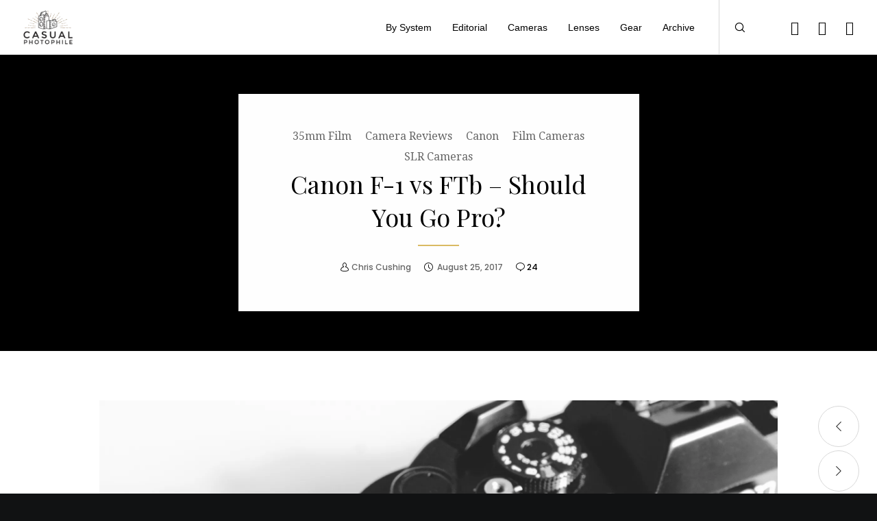

--- FILE ---
content_type: text/html; charset=UTF-8
request_url: https://casualphotophile.com/2017/08/25/canon-f-1-vs-ftb-should-you-go-pro/
body_size: 48906
content:
<!DOCTYPE html><!--[if lt IE 10]>
<html class="ie9 no-js" lang="en-US">
<![endif]--><!--[if (gt IE 9)|!(IE)]><!--><html class="no-js" lang="en-US"><!--<![endif]--><head><meta charset="UTF-8"/>
<script>var __ezHttpConsent={setByCat:function(src,tagType,attributes,category,force,customSetScriptFn=null){var setScript=function(){if(force||window.ezTcfConsent[category]){if(typeof customSetScriptFn==='function'){customSetScriptFn();}else{var scriptElement=document.createElement(tagType);scriptElement.src=src;attributes.forEach(function(attr){for(var key in attr){if(attr.hasOwnProperty(key)){scriptElement.setAttribute(key,attr[key]);}}});var firstScript=document.getElementsByTagName(tagType)[0];firstScript.parentNode.insertBefore(scriptElement,firstScript);}}};if(force||(window.ezTcfConsent&&window.ezTcfConsent.loaded)){setScript();}else if(typeof getEzConsentData==="function"){getEzConsentData().then(function(ezTcfConsent){if(ezTcfConsent&&ezTcfConsent.loaded){setScript();}else{console.error("cannot get ez consent data");force=true;setScript();}});}else{force=true;setScript();console.error("getEzConsentData is not a function");}},};</script>
<script>var ezTcfConsent=window.ezTcfConsent?window.ezTcfConsent:{loaded:false,store_info:false,develop_and_improve_services:false,measure_ad_performance:false,measure_content_performance:false,select_basic_ads:false,create_ad_profile:false,select_personalized_ads:false,create_content_profile:false,select_personalized_content:false,understand_audiences:false,use_limited_data_to_select_content:false,};function getEzConsentData(){return new Promise(function(resolve){document.addEventListener("ezConsentEvent",function(event){var ezTcfConsent=event.detail.ezTcfConsent;resolve(ezTcfConsent);});});}</script>
<script>if(typeof _setEzCookies!=='function'){function _setEzCookies(ezConsentData){var cookies=window.ezCookieQueue;for(var i=0;i<cookies.length;i++){var cookie=cookies[i];if(ezConsentData&&ezConsentData.loaded&&ezConsentData[cookie.tcfCategory]){document.cookie=cookie.name+"="+cookie.value;}}}}
window.ezCookieQueue=window.ezCookieQueue||[];if(typeof addEzCookies!=='function'){function addEzCookies(arr){window.ezCookieQueue=[...window.ezCookieQueue,...arr];}}
addEzCookies([{name:"ezoab_112020",value:"mod102; Path=/; Domain=casualphotophile.com; Max-Age=7200",tcfCategory:"store_info",isEzoic:"true",},{name:"ezosuibasgeneris-1",value:"e9f65c51-f457-4047-5b68-2ae8fd3df303; Path=/; Domain=casualphotophile.com; Expires=Thu, 21 Jan 2027 21:18:24 UTC; Secure; SameSite=None",tcfCategory:"understand_audiences",isEzoic:"true",}]);if(window.ezTcfConsent&&window.ezTcfConsent.loaded){_setEzCookies(window.ezTcfConsent);}else if(typeof getEzConsentData==="function"){getEzConsentData().then(function(ezTcfConsent){if(ezTcfConsent&&ezTcfConsent.loaded){_setEzCookies(window.ezTcfConsent);}else{console.error("cannot get ez consent data");_setEzCookies(window.ezTcfConsent);}});}else{console.error("getEzConsentData is not a function");_setEzCookies(window.ezTcfConsent);}</script><script type="text/javascript" data-ezscrex='false' data-cfasync='false'>window._ezaq = Object.assign({"edge_cache_status":11,"edge_response_time":28,"url":"https://casualphotophile.com/2017/08/25/canon-f-1-vs-ftb-should-you-go-pro/"}, typeof window._ezaq !== "undefined" ? window._ezaq : {});</script><script type="text/javascript" data-ezscrex='false' data-cfasync='false'>window._ezaq = Object.assign({"ab_test_id":"mod102"}, typeof window._ezaq !== "undefined" ? window._ezaq : {});window.__ez=window.__ez||{};window.__ez.tf={};</script><script type="text/javascript" data-ezscrex='false' data-cfasync='false'>window.ezDisableAds = true;</script>
<script data-ezscrex='false' data-cfasync='false' data-pagespeed-no-defer>var __ez=__ez||{};__ez.stms=Date.now();__ez.evt={};__ez.script={};__ez.ck=__ez.ck||{};__ez.template={};__ez.template.isOrig=true;window.__ezScriptHost="//www.ezojs.com";__ez.queue=__ez.queue||function(){var e=0,i=0,t=[],n=!1,o=[],r=[],s=!0,a=function(e,i,n,o,r,s,a){var l=arguments.length>7&&void 0!==arguments[7]?arguments[7]:window,d=this;this.name=e,this.funcName=i,this.parameters=null===n?null:w(n)?n:[n],this.isBlock=o,this.blockedBy=r,this.deleteWhenComplete=s,this.isError=!1,this.isComplete=!1,this.isInitialized=!1,this.proceedIfError=a,this.fWindow=l,this.isTimeDelay=!1,this.process=function(){f("... func = "+e),d.isInitialized=!0,d.isComplete=!0,f("... func.apply: "+e);var i=d.funcName.split("."),n=null,o=this.fWindow||window;i.length>3||(n=3===i.length?o[i[0]][i[1]][i[2]]:2===i.length?o[i[0]][i[1]]:o[d.funcName]),null!=n&&n.apply(null,this.parameters),!0===d.deleteWhenComplete&&delete t[e],!0===d.isBlock&&(f("----- F'D: "+d.name),m())}},l=function(e,i,t,n,o,r,s){var a=arguments.length>7&&void 0!==arguments[7]?arguments[7]:window,l=this;this.name=e,this.path=i,this.async=o,this.defer=r,this.isBlock=t,this.blockedBy=n,this.isInitialized=!1,this.isError=!1,this.isComplete=!1,this.proceedIfError=s,this.fWindow=a,this.isTimeDelay=!1,this.isPath=function(e){return"/"===e[0]&&"/"!==e[1]},this.getSrc=function(e){return void 0!==window.__ezScriptHost&&this.isPath(e)&&"banger.js"!==this.name?window.__ezScriptHost+e:e},this.process=function(){l.isInitialized=!0,f("... file = "+e);var i=this.fWindow?this.fWindow.document:document,t=i.createElement("script");t.src=this.getSrc(this.path),!0===o?t.async=!0:!0===r&&(t.defer=!0),t.onerror=function(){var e={url:window.location.href,name:l.name,path:l.path,user_agent:window.navigator.userAgent};"undefined"!=typeof _ezaq&&(e.pageview_id=_ezaq.page_view_id);var i=encodeURIComponent(JSON.stringify(e)),t=new XMLHttpRequest;t.open("GET","//g.ezoic.net/ezqlog?d="+i,!0),t.send(),f("----- ERR'D: "+l.name),l.isError=!0,!0===l.isBlock&&m()},t.onreadystatechange=t.onload=function(){var e=t.readyState;f("----- F'D: "+l.name),e&&!/loaded|complete/.test(e)||(l.isComplete=!0,!0===l.isBlock&&m())},i.getElementsByTagName("head")[0].appendChild(t)}},d=function(e,i){this.name=e,this.path="",this.async=!1,this.defer=!1,this.isBlock=!1,this.blockedBy=[],this.isInitialized=!0,this.isError=!1,this.isComplete=i,this.proceedIfError=!1,this.isTimeDelay=!1,this.process=function(){}};function c(e,i,n,s,a,d,c,u,f){var m=new l(e,i,n,s,a,d,c,f);!0===u?o[e]=m:r[e]=m,t[e]=m,h(m)}function h(e){!0!==u(e)&&0!=s&&e.process()}function u(e){if(!0===e.isTimeDelay&&!1===n)return f(e.name+" blocked = TIME DELAY!"),!0;if(w(e.blockedBy))for(var i=0;i<e.blockedBy.length;i++){var o=e.blockedBy[i];if(!1===t.hasOwnProperty(o))return f(e.name+" blocked = "+o),!0;if(!0===e.proceedIfError&&!0===t[o].isError)return!1;if(!1===t[o].isComplete)return f(e.name+" blocked = "+o),!0}return!1}function f(e){var i=window.location.href,t=new RegExp("[?&]ezq=([^&#]*)","i").exec(i);"1"===(t?t[1]:null)&&console.debug(e)}function m(){++e>200||(f("let's go"),p(o),p(r))}function p(e){for(var i in e)if(!1!==e.hasOwnProperty(i)){var t=e[i];!0===t.isComplete||u(t)||!0===t.isInitialized||!0===t.isError?!0===t.isError?f(t.name+": error"):!0===t.isComplete?f(t.name+": complete already"):!0===t.isInitialized&&f(t.name+": initialized already"):t.process()}}function w(e){return"[object Array]"==Object.prototype.toString.call(e)}return window.addEventListener("load",(function(){setTimeout((function(){n=!0,f("TDELAY -----"),m()}),5e3)}),!1),{addFile:c,addFileOnce:function(e,i,n,o,r,s,a,l,d){t[e]||c(e,i,n,o,r,s,a,l,d)},addDelayFile:function(e,i){var n=new l(e,i,!1,[],!1,!1,!0);n.isTimeDelay=!0,f(e+" ...  FILE! TDELAY"),r[e]=n,t[e]=n,h(n)},addFunc:function(e,n,s,l,d,c,u,f,m,p){!0===c&&(e=e+"_"+i++);var w=new a(e,n,s,l,d,u,f,p);!0===m?o[e]=w:r[e]=w,t[e]=w,h(w)},addDelayFunc:function(e,i,n){var o=new a(e,i,n,!1,[],!0,!0);o.isTimeDelay=!0,f(e+" ...  FUNCTION! TDELAY"),r[e]=o,t[e]=o,h(o)},items:t,processAll:m,setallowLoad:function(e){s=e},markLoaded:function(e){if(e&&0!==e.length){if(e in t){var i=t[e];!0===i.isComplete?f(i.name+" "+e+": error loaded duplicate"):(i.isComplete=!0,i.isInitialized=!0)}else t[e]=new d(e,!0);f("markLoaded dummyfile: "+t[e].name)}},logWhatsBlocked:function(){for(var e in t)!1!==t.hasOwnProperty(e)&&u(t[e])}}}();__ez.evt.add=function(e,t,n){e.addEventListener?e.addEventListener(t,n,!1):e.attachEvent?e.attachEvent("on"+t,n):e["on"+t]=n()},__ez.evt.remove=function(e,t,n){e.removeEventListener?e.removeEventListener(t,n,!1):e.detachEvent?e.detachEvent("on"+t,n):delete e["on"+t]};__ez.script.add=function(e){var t=document.createElement("script");t.src=e,t.async=!0,t.type="text/javascript",document.getElementsByTagName("head")[0].appendChild(t)};__ez.dot=__ez.dot||{};__ez.queue.addFileOnce('/detroitchicago/boise.js', '/detroitchicago/boise.js?gcb=195-0&cb=5', true, [], true, false, true, false);__ez.queue.addFileOnce('/parsonsmaize/abilene.js', '/parsonsmaize/abilene.js?gcb=195-0&cb=e80eca0cdb', true, [], true, false, true, false);__ez.queue.addFileOnce('/parsonsmaize/mulvane.js', '/parsonsmaize/mulvane.js?gcb=195-0&cb=e75e48eec0', true, ['/parsonsmaize/abilene.js'], true, false, true, false);__ez.queue.addFileOnce('/detroitchicago/birmingham.js', '/detroitchicago/birmingham.js?gcb=195-0&cb=539c47377c', true, ['/parsonsmaize/abilene.js'], true, false, true, false);</script>
<script data-ezscrex="false" type="text/javascript" data-cfasync="false">window._ezaq = Object.assign({"ad_cache_level":0,"adpicker_placement_cnt":0,"ai_placeholder_cache_level":0,"ai_placeholder_placement_cnt":-1,"article_category":"35mm Film","author":"Chris Cushing","domain":"casualphotophile.com","domain_id":112020,"ezcache_level":2,"ezcache_skip_code":0,"has_bad_image":0,"has_bad_words":0,"is_sitespeed":0,"lt_cache_level":0,"publish_date":"2017-08-25","response_size":312809,"response_size_orig":307004,"response_time_orig":5,"template_id":5,"url":"https://casualphotophile.com/2017/08/25/canon-f-1-vs-ftb-should-you-go-pro/","word_count":0,"worst_bad_word_level":0}, typeof window._ezaq !== "undefined" ? window._ezaq : {});__ez.queue.markLoaded('ezaqBaseReady');</script>
<script type='text/javascript' data-ezscrex='false' data-cfasync='false'>
window.ezAnalyticsStatic = true;

function analyticsAddScript(script) {
	var ezDynamic = document.createElement('script');
	ezDynamic.type = 'text/javascript';
	ezDynamic.innerHTML = script;
	document.head.appendChild(ezDynamic);
}
function getCookiesWithPrefix() {
    var allCookies = document.cookie.split(';');
    var cookiesWithPrefix = {};

    for (var i = 0; i < allCookies.length; i++) {
        var cookie = allCookies[i].trim();

        for (var j = 0; j < arguments.length; j++) {
            var prefix = arguments[j];
            if (cookie.indexOf(prefix) === 0) {
                var cookieParts = cookie.split('=');
                var cookieName = cookieParts[0];
                var cookieValue = cookieParts.slice(1).join('=');
                cookiesWithPrefix[cookieName] = decodeURIComponent(cookieValue);
                break; // Once matched, no need to check other prefixes
            }
        }
    }

    return cookiesWithPrefix;
}
function productAnalytics() {
	var d = {"pr":[6],"omd5":"0300a52ef88dd47c16033557efee1633","nar":"risk score"};
	d.u = _ezaq.url;
	d.p = _ezaq.page_view_id;
	d.v = _ezaq.visit_uuid;
	d.ab = _ezaq.ab_test_id;
	d.e = JSON.stringify(_ezaq);
	d.ref = document.referrer;
	d.c = getCookiesWithPrefix('active_template', 'ez', 'lp_');
	if(typeof ez_utmParams !== 'undefined') {
		d.utm = ez_utmParams;
	}

	var dataText = JSON.stringify(d);
	var xhr = new XMLHttpRequest();
	xhr.open('POST','/ezais/analytics?cb=1', true);
	xhr.onload = function () {
		if (xhr.status!=200) {
            return;
		}

        if(document.readyState !== 'loading') {
            analyticsAddScript(xhr.response);
            return;
        }

        var eventFunc = function() {
            if(document.readyState === 'loading') {
                return;
            }
            document.removeEventListener('readystatechange', eventFunc, false);
            analyticsAddScript(xhr.response);
        };

        document.addEventListener('readystatechange', eventFunc, false);
	};
	xhr.setRequestHeader('Content-Type','text/plain');
	xhr.send(dataText);
}
__ez.queue.addFunc("productAnalytics", "productAnalytics", null, true, ['ezaqBaseReady'], false, false, false, true);
</script><base href="https://casualphotophile.com/2017/08/25/canon-f-1-vs-ftb-should-you-go-pro/"/>
		
				<!-- allow pinned sites -->
		<link rel="pingback" href="https://casualphotophile.com/xmlrpc.php"/>
				<script async="" src="https://pagead2.googlesyndication.com/pagead/js/adsbygoogle.js"></script>
<script>
     (adsbygoogle = window.adsbygoogle || []).push({
          google_ad_client: "ca-pub-6104769213933950",
          enable_page_level_ads: true
     });
</script>
<script>
  (function(i,s,o,g,r,a,m){i['GoogleAnalyticsObject']=r;i[r]=i[r]||function(){
  (i[r].q=i[r].q||[]).push(arguments)},i[r].l=1*new Date();a=s.createElement(o),
  m=s.getElementsByTagName(o)[0];a.async=1;a.src=g;m.parentNode.insertBefore(a,m)
  })(window,document,'script','https://www.google-analytics.com/analytics.js','ga');

  ga('create', 'UA-83203566-1', 'auto');
  ga('send', 'pageview');

</script>

<script>window._epn = {campaign: 5339019976, smartPopover:false};</script>
<script src="https://epnt.ebay.com/static/epn-smart-tools.js"></script>


<meta name="google-site-verification" content="E2EHpWhV9dJ0LEi9AYekWiiWEasLpm-hqD2Cmc3XHKI"/>


<meta name="robots" content="index, follow, max-image-preview:large, max-snippet:-1, max-video-preview:-1"/>
<!-- Jetpack Site Verification Tags -->
<meta name="google-site-verification" content="FluFNRaBuDGzLyDdi2_imFPP2v07zNLfD3fCPNTi07U"/>

	<!-- This site is optimized with the Yoast SEO Premium plugin v19.5 (Yoast SEO v26.8) - https://yoast.com/product/yoast-seo-premium-wordpress/ -->
	<title>Canon F-1 vs FTb - Should You Go Pro? - Casual Photophile</title>
	<link rel="canonical" href="https://casualphotophile.com/2017/08/25/canon-f-1-vs-ftb-should-you-go-pro/"/>
	<meta property="og:locale" content="en_US"/>
	<meta property="og:type" content="article"/>
	<meta property="og:title" content="Canon F-1 vs FTb - Should You Go Pro?"/>
	<meta property="og:description" content="In 1971, a shooter looking for the best Canon camera had two choices: the top level F-1, and its little brother, the FTb QL. I own both, and the two cameras produce images that are indistinguishable from one another. Apart from integrated light meters, both are free of electronics, and can easily be shot without […]"/>
	<meta property="og:url" content="https://casualphotophile.com/2017/08/25/canon-f-1-vs-ftb-should-you-go-pro/"/>
	<meta property="og:site_name" content="Casual Photophile"/>
	<meta property="article:publisher" content="http://www.facebook.com/casualphotophile"/>
	<meta property="article:published_time" content="2017-08-25T12:55:54+00:00"/>
	<meta property="article:modified_time" content="2021-06-15T00:15:42+00:00"/>
	<meta property="og:image" content="https://i2.wp.com/casualphotophile.com/wp-content/uploads/2017/08/canon-f1-vs-ftb-9.jpg?fit=2400%2C1350&amp;ssl=1"/>
	<meta property="og:image:width" content="2400"/>
	<meta property="og:image:height" content="1350"/>
	<meta property="og:image:type" content="image/jpeg"/>
	<meta name="author" content="Chris Cushing"/>
	<meta name="twitter:card" content="summary_large_image"/>
	<meta name="twitter:creator" content="@jamesatcp"/>
	<meta name="twitter:site" content="@jamesatcp"/>
	<meta name="twitter:label1" content="Written by"/>
	<meta name="twitter:data1" content="Chris Cushing"/>
	<meta name="twitter:label2" content="Est. reading time"/>
	<meta name="twitter:data2" content="9 minutes"/>
	<script type="application/ld+json" class="yoast-schema-graph">{"@context":"https://schema.org","@graph":[{"@type":"Article","@id":"https://casualphotophile.com/2017/08/25/canon-f-1-vs-ftb-should-you-go-pro/#article","isPartOf":{"@id":"https://casualphotophile.com/2017/08/25/canon-f-1-vs-ftb-should-you-go-pro/"},"author":{"name":"Chris Cushing","@id":"https://casualphotophile.com/#/schema/person/0ac04090089a92ca98b87444e0aa3dda"},"headline":"Canon F-1 vs FTb &#8211; Should You Go Pro?","datePublished":"2017-08-25T12:55:54+00:00","dateModified":"2021-06-15T00:15:42+00:00","mainEntityOfPage":{"@id":"https://casualphotophile.com/2017/08/25/canon-f-1-vs-ftb-should-you-go-pro/"},"wordCount":1821,"commentCount":24,"publisher":{"@id":"https://casualphotophile.com/#organization"},"image":{"@id":"https://casualphotophile.com/2017/08/25/canon-f-1-vs-ftb-should-you-go-pro/#primaryimage"},"thumbnailUrl":"https://i0.wp.com/casualphotophile.com/wp-content/uploads/2017/08/canon-f1-vs-ftb-9.jpg?fit=2400%2C1350&ssl=1","keywords":["35mm","Camera Review","Canon","F-1","FD","Film","Fim Camera","FTB","Japanese","Professional","SLR"],"articleSection":["35mm Film","Camera Reviews","Canon","Film Cameras","SLR Cameras"],"inLanguage":"en-US","potentialAction":[{"@type":"CommentAction","name":"Comment","target":["https://casualphotophile.com/2017/08/25/canon-f-1-vs-ftb-should-you-go-pro/#respond"]}]},{"@type":"WebPage","@id":"https://casualphotophile.com/2017/08/25/canon-f-1-vs-ftb-should-you-go-pro/","url":"https://casualphotophile.com/2017/08/25/canon-f-1-vs-ftb-should-you-go-pro/","name":"Canon F-1 vs FTb - Should You Go Pro? - Casual Photophile","isPartOf":{"@id":"https://casualphotophile.com/#website"},"primaryImageOfPage":{"@id":"https://casualphotophile.com/2017/08/25/canon-f-1-vs-ftb-should-you-go-pro/#primaryimage"},"image":{"@id":"https://casualphotophile.com/2017/08/25/canon-f-1-vs-ftb-should-you-go-pro/#primaryimage"},"thumbnailUrl":"https://i0.wp.com/casualphotophile.com/wp-content/uploads/2017/08/canon-f1-vs-ftb-9.jpg?fit=2400%2C1350&ssl=1","datePublished":"2017-08-25T12:55:54+00:00","dateModified":"2021-06-15T00:15:42+00:00","breadcrumb":{"@id":"https://casualphotophile.com/2017/08/25/canon-f-1-vs-ftb-should-you-go-pro/#breadcrumb"},"inLanguage":"en-US","potentialAction":[{"@type":"ReadAction","target":["https://casualphotophile.com/2017/08/25/canon-f-1-vs-ftb-should-you-go-pro/"]}]},{"@type":"ImageObject","inLanguage":"en-US","@id":"https://casualphotophile.com/2017/08/25/canon-f-1-vs-ftb-should-you-go-pro/#primaryimage","url":"https://i0.wp.com/casualphotophile.com/wp-content/uploads/2017/08/canon-f1-vs-ftb-9.jpg?fit=2400%2C1350&ssl=1","contentUrl":"https://i0.wp.com/casualphotophile.com/wp-content/uploads/2017/08/canon-f1-vs-ftb-9.jpg?fit=2400%2C1350&ssl=1","width":2400,"height":1350},{"@type":"BreadcrumbList","@id":"https://casualphotophile.com/2017/08/25/canon-f-1-vs-ftb-should-you-go-pro/#breadcrumb","itemListElement":[{"@type":"ListItem","position":1,"name":"Home","item":"https://casualphotophile.com/"},{"@type":"ListItem","position":2,"name":"Canon F-1 vs FTb &#8211; Should You Go Pro?"}]},{"@type":"WebSite","@id":"https://casualphotophile.com/#website","url":"https://casualphotophile.com/","name":"Casual Photophile","description":"Cameras and Photography","publisher":{"@id":"https://casualphotophile.com/#organization"},"potentialAction":[{"@type":"SearchAction","target":{"@type":"EntryPoint","urlTemplate":"https://casualphotophile.com/?s={search_term_string}"},"query-input":{"@type":"PropertyValueSpecification","valueRequired":true,"valueName":"search_term_string"}}],"inLanguage":"en-US"},{"@type":"Organization","@id":"https://casualphotophile.com/#organization","name":"Casual Photophile","url":"https://casualphotophile.com/","logo":{"@type":"ImageObject","inLanguage":"en-US","@id":"https://casualphotophile.com/#/schema/logo/image/","url":"https://i0.wp.com/casualphotophile.com/wp-content/uploads/2018/08/cp-logo-white-copy.jpg?fit=500%2C500&ssl=1","contentUrl":"https://i0.wp.com/casualphotophile.com/wp-content/uploads/2018/08/cp-logo-white-copy.jpg?fit=500%2C500&ssl=1","width":500,"height":500,"caption":"Casual Photophile"},"image":{"@id":"https://casualphotophile.com/#/schema/logo/image/"},"sameAs":["http://www.facebook.com/casualphotophile","https://x.com/jamesatcp","http://www.instagram.com/casual_photophile"]},{"@type":"Person","@id":"https://casualphotophile.com/#/schema/person/0ac04090089a92ca98b87444e0aa3dda","name":"Chris Cushing","image":{"@type":"ImageObject","inLanguage":"en-US","@id":"https://casualphotophile.com/#/schema/person/image/","url":"https://secure.gravatar.com/avatar/473d354e6466762014281217d6a464037094afe673a4d4427bf37b0ef917e2f6?s=96&d=mm&r=g","contentUrl":"https://secure.gravatar.com/avatar/473d354e6466762014281217d6a464037094afe673a4d4427bf37b0ef917e2f6?s=96&d=mm&r=g","caption":"Chris Cushing"},"description":"Chris Cushing is a freelance writer, pedant and photographer who still plays with cars. Based in Albany, New York, he can often be seen aimlessly wandering the Northeast with a camera twice his age slung around his neck.","sameAs":["https://casualphotophile.com"],"url":"https://casualphotophile.com/author/chris-cushing/"}]}</script>
	<!-- / Yoast SEO Premium plugin. -->


<link rel="dns-prefetch" href="//www.googletagmanager.com"/>
<link rel="dns-prefetch" href="//stats.wp.com"/>
<link rel="dns-prefetch" href="//fonts.googleapis.com"/>
<link rel="dns-prefetch" href="//v0.wordpress.com"/>
<link rel="dns-prefetch" href="//jetpack.wordpress.com"/>
<link rel="dns-prefetch" href="//s0.wp.com"/>
<link rel="dns-prefetch" href="//public-api.wordpress.com"/>
<link rel="dns-prefetch" href="//0.gravatar.com"/>
<link rel="dns-prefetch" href="//1.gravatar.com"/>
<link rel="dns-prefetch" href="//2.gravatar.com"/>
<link rel="preconnect" href="//c0.wp.com"/>
<link rel="preconnect" href="//i0.wp.com"/>
<link rel="preconnect" href="https://fonts.gstatic.com" crossorigin=""/>
<link rel="alternate" type="application/rss+xml" title="Casual Photophile » Feed" href="https://casualphotophile.com/feed/"/>
<link rel="alternate" type="application/rss+xml" title="Casual Photophile » Comments Feed" href="https://casualphotophile.com/comments/feed/"/>
<link rel="alternate" type="application/rss+xml" title="Casual Photophile » Canon F-1 vs FTb – Should You Go Pro? Comments Feed" href="https://casualphotophile.com/2017/08/25/canon-f-1-vs-ftb-should-you-go-pro/feed/"/>
<link rel="alternate" title="oEmbed (JSON)" type="application/json+oembed" href="https://casualphotophile.com/wp-json/oembed/1.0/embed?url=https%3A%2F%2Fcasualphotophile.com%2F2017%2F08%2F25%2Fcanon-f-1-vs-ftb-should-you-go-pro%2F"/>
<link rel="alternate" title="oEmbed (XML)" type="text/xml+oembed" href="https://casualphotophile.com/wp-json/oembed/1.0/embed?url=https%3A%2F%2Fcasualphotophile.com%2F2017%2F08%2F25%2Fcanon-f-1-vs-ftb-should-you-go-pro%2F&amp;format=xml"/>
<meta name="viewport" content="width=device-width, initial-scale=1, maximum-scale=1, user-scalable=no"/>
<meta name="application-name" content="Casual Photophile"/>
<style id="wp-img-auto-sizes-contain-inline-css" type="text/css">
img:is([sizes=auto i],[sizes^="auto," i]){contain-intrinsic-size:3000px 1500px}
/*# sourceURL=wp-img-auto-sizes-contain-inline-css */
</style>
<style id="wp-emoji-styles-inline-css" type="text/css">

	img.wp-smiley, img.emoji {
		display: inline !important;
		border: none !important;
		box-shadow: none !important;
		height: 1em !important;
		width: 1em !important;
		margin: 0 0.07em !important;
		vertical-align: -0.1em !important;
		background: none !important;
		padding: 0 !important;
	}
/*# sourceURL=wp-emoji-styles-inline-css */
</style>
<style id="wp-block-library-inline-css" type="text/css">
:root{--wp-block-synced-color:#7a00df;--wp-block-synced-color--rgb:122,0,223;--wp-bound-block-color:var(--wp-block-synced-color);--wp-editor-canvas-background:#ddd;--wp-admin-theme-color:#007cba;--wp-admin-theme-color--rgb:0,124,186;--wp-admin-theme-color-darker-10:#006ba1;--wp-admin-theme-color-darker-10--rgb:0,107,160.5;--wp-admin-theme-color-darker-20:#005a87;--wp-admin-theme-color-darker-20--rgb:0,90,135;--wp-admin-border-width-focus:2px}@media (min-resolution:192dpi){:root{--wp-admin-border-width-focus:1.5px}}.wp-element-button{cursor:pointer}:root .has-very-light-gray-background-color{background-color:#eee}:root .has-very-dark-gray-background-color{background-color:#313131}:root .has-very-light-gray-color{color:#eee}:root .has-very-dark-gray-color{color:#313131}:root .has-vivid-green-cyan-to-vivid-cyan-blue-gradient-background{background:linear-gradient(135deg,#00d084,#0693e3)}:root .has-purple-crush-gradient-background{background:linear-gradient(135deg,#34e2e4,#4721fb 50%,#ab1dfe)}:root .has-hazy-dawn-gradient-background{background:linear-gradient(135deg,#faaca8,#dad0ec)}:root .has-subdued-olive-gradient-background{background:linear-gradient(135deg,#fafae1,#67a671)}:root .has-atomic-cream-gradient-background{background:linear-gradient(135deg,#fdd79a,#004a59)}:root .has-nightshade-gradient-background{background:linear-gradient(135deg,#330968,#31cdcf)}:root .has-midnight-gradient-background{background:linear-gradient(135deg,#020381,#2874fc)}:root{--wp--preset--font-size--normal:16px;--wp--preset--font-size--huge:42px}.has-regular-font-size{font-size:1em}.has-larger-font-size{font-size:2.625em}.has-normal-font-size{font-size:var(--wp--preset--font-size--normal)}.has-huge-font-size{font-size:var(--wp--preset--font-size--huge)}.has-text-align-center{text-align:center}.has-text-align-left{text-align:left}.has-text-align-right{text-align:right}.has-fit-text{white-space:nowrap!important}#end-resizable-editor-section{display:none}.aligncenter{clear:both}.items-justified-left{justify-content:flex-start}.items-justified-center{justify-content:center}.items-justified-right{justify-content:flex-end}.items-justified-space-between{justify-content:space-between}.screen-reader-text{border:0;clip-path:inset(50%);height:1px;margin:-1px;overflow:hidden;padding:0;position:absolute;width:1px;word-wrap:normal!important}.screen-reader-text:focus{background-color:#ddd;clip-path:none;color:#444;display:block;font-size:1em;height:auto;left:5px;line-height:normal;padding:15px 23px 14px;text-decoration:none;top:5px;width:auto;z-index:100000}html :where(.has-border-color){border-style:solid}html :where([style*=border-top-color]){border-top-style:solid}html :where([style*=border-right-color]){border-right-style:solid}html :where([style*=border-bottom-color]){border-bottom-style:solid}html :where([style*=border-left-color]){border-left-style:solid}html :where([style*=border-width]){border-style:solid}html :where([style*=border-top-width]){border-top-style:solid}html :where([style*=border-right-width]){border-right-style:solid}html :where([style*=border-bottom-width]){border-bottom-style:solid}html :where([style*=border-left-width]){border-left-style:solid}html :where(img[class*=wp-image-]){height:auto;max-width:100%}:where(figure){margin:0 0 1em}html :where(.is-position-sticky){--wp-admin--admin-bar--position-offset:var(--wp-admin--admin-bar--height,0px)}@media screen and (max-width:600px){html :where(.is-position-sticky){--wp-admin--admin-bar--position-offset:0px}}

/*# sourceURL=wp-block-library-inline-css */
</style><style id="global-styles-inline-css" type="text/css">
:root{--wp--preset--aspect-ratio--square: 1;--wp--preset--aspect-ratio--4-3: 4/3;--wp--preset--aspect-ratio--3-4: 3/4;--wp--preset--aspect-ratio--3-2: 3/2;--wp--preset--aspect-ratio--2-3: 2/3;--wp--preset--aspect-ratio--16-9: 16/9;--wp--preset--aspect-ratio--9-16: 9/16;--wp--preset--color--black: #000000;--wp--preset--color--cyan-bluish-gray: #abb8c3;--wp--preset--color--white: #ffffff;--wp--preset--color--pale-pink: #f78da7;--wp--preset--color--vivid-red: #cf2e2e;--wp--preset--color--luminous-vivid-orange: #ff6900;--wp--preset--color--luminous-vivid-amber: #fcb900;--wp--preset--color--light-green-cyan: #7bdcb5;--wp--preset--color--vivid-green-cyan: #00d084;--wp--preset--color--pale-cyan-blue: #8ed1fc;--wp--preset--color--vivid-cyan-blue: #0693e3;--wp--preset--color--vivid-purple: #9b51e0;--wp--preset--color--primary-1: #dbbb64;--wp--preset--color--primary-2: #044475;--wp--preset--color--primary-3: #487F84;--wp--preset--color--primary-4: #5F597E;--wp--preset--color--primary-5: #d6bf7c;--wp--preset--color--green: #6ECA09;--wp--preset--color--red: #D0021B;--wp--preset--color--orange: #FAB901;--wp--preset--color--aqua: #28d2dc;--wp--preset--color--blue: #15c7ff;--wp--preset--color--purple: #7639e2;--wp--preset--color--grey: #e2e2e2;--wp--preset--gradient--vivid-cyan-blue-to-vivid-purple: linear-gradient(135deg,rgb(6,147,227) 0%,rgb(155,81,224) 100%);--wp--preset--gradient--light-green-cyan-to-vivid-green-cyan: linear-gradient(135deg,rgb(122,220,180) 0%,rgb(0,208,130) 100%);--wp--preset--gradient--luminous-vivid-amber-to-luminous-vivid-orange: linear-gradient(135deg,rgb(252,185,0) 0%,rgb(255,105,0) 100%);--wp--preset--gradient--luminous-vivid-orange-to-vivid-red: linear-gradient(135deg,rgb(255,105,0) 0%,rgb(207,46,46) 100%);--wp--preset--gradient--very-light-gray-to-cyan-bluish-gray: linear-gradient(135deg,rgb(238,238,238) 0%,rgb(169,184,195) 100%);--wp--preset--gradient--cool-to-warm-spectrum: linear-gradient(135deg,rgb(74,234,220) 0%,rgb(151,120,209) 20%,rgb(207,42,186) 40%,rgb(238,44,130) 60%,rgb(251,105,98) 80%,rgb(254,248,76) 100%);--wp--preset--gradient--blush-light-purple: linear-gradient(135deg,rgb(255,206,236) 0%,rgb(152,150,240) 100%);--wp--preset--gradient--blush-bordeaux: linear-gradient(135deg,rgb(254,205,165) 0%,rgb(254,45,45) 50%,rgb(107,0,62) 100%);--wp--preset--gradient--luminous-dusk: linear-gradient(135deg,rgb(255,203,112) 0%,rgb(199,81,192) 50%,rgb(65,88,208) 100%);--wp--preset--gradient--pale-ocean: linear-gradient(135deg,rgb(255,245,203) 0%,rgb(182,227,212) 50%,rgb(51,167,181) 100%);--wp--preset--gradient--electric-grass: linear-gradient(135deg,rgb(202,248,128) 0%,rgb(113,206,126) 100%);--wp--preset--gradient--midnight: linear-gradient(135deg,rgb(2,3,129) 0%,rgb(40,116,252) 100%);--wp--preset--font-size--small: 13px;--wp--preset--font-size--medium: 20px;--wp--preset--font-size--large: 36px;--wp--preset--font-size--x-large: 42px;--wp--preset--spacing--20: 0.44rem;--wp--preset--spacing--30: 0.67rem;--wp--preset--spacing--40: 1rem;--wp--preset--spacing--50: 1.5rem;--wp--preset--spacing--60: 2.25rem;--wp--preset--spacing--70: 3.38rem;--wp--preset--spacing--80: 5.06rem;--wp--preset--shadow--natural: 6px 6px 9px rgba(0, 0, 0, 0.2);--wp--preset--shadow--deep: 12px 12px 50px rgba(0, 0, 0, 0.4);--wp--preset--shadow--sharp: 6px 6px 0px rgba(0, 0, 0, 0.2);--wp--preset--shadow--outlined: 6px 6px 0px -3px rgb(255, 255, 255), 6px 6px rgb(0, 0, 0);--wp--preset--shadow--crisp: 6px 6px 0px rgb(0, 0, 0);}:where(.is-layout-flex){gap: 0.5em;}:where(.is-layout-grid){gap: 0.5em;}body .is-layout-flex{display: flex;}.is-layout-flex{flex-wrap: wrap;align-items: center;}.is-layout-flex > :is(*, div){margin: 0;}body .is-layout-grid{display: grid;}.is-layout-grid > :is(*, div){margin: 0;}:where(.wp-block-columns.is-layout-flex){gap: 2em;}:where(.wp-block-columns.is-layout-grid){gap: 2em;}:where(.wp-block-post-template.is-layout-flex){gap: 1.25em;}:where(.wp-block-post-template.is-layout-grid){gap: 1.25em;}.has-black-color{color: var(--wp--preset--color--black) !important;}.has-cyan-bluish-gray-color{color: var(--wp--preset--color--cyan-bluish-gray) !important;}.has-white-color{color: var(--wp--preset--color--white) !important;}.has-pale-pink-color{color: var(--wp--preset--color--pale-pink) !important;}.has-vivid-red-color{color: var(--wp--preset--color--vivid-red) !important;}.has-luminous-vivid-orange-color{color: var(--wp--preset--color--luminous-vivid-orange) !important;}.has-luminous-vivid-amber-color{color: var(--wp--preset--color--luminous-vivid-amber) !important;}.has-light-green-cyan-color{color: var(--wp--preset--color--light-green-cyan) !important;}.has-vivid-green-cyan-color{color: var(--wp--preset--color--vivid-green-cyan) !important;}.has-pale-cyan-blue-color{color: var(--wp--preset--color--pale-cyan-blue) !important;}.has-vivid-cyan-blue-color{color: var(--wp--preset--color--vivid-cyan-blue) !important;}.has-vivid-purple-color{color: var(--wp--preset--color--vivid-purple) !important;}.has-black-background-color{background-color: var(--wp--preset--color--black) !important;}.has-cyan-bluish-gray-background-color{background-color: var(--wp--preset--color--cyan-bluish-gray) !important;}.has-white-background-color{background-color: var(--wp--preset--color--white) !important;}.has-pale-pink-background-color{background-color: var(--wp--preset--color--pale-pink) !important;}.has-vivid-red-background-color{background-color: var(--wp--preset--color--vivid-red) !important;}.has-luminous-vivid-orange-background-color{background-color: var(--wp--preset--color--luminous-vivid-orange) !important;}.has-luminous-vivid-amber-background-color{background-color: var(--wp--preset--color--luminous-vivid-amber) !important;}.has-light-green-cyan-background-color{background-color: var(--wp--preset--color--light-green-cyan) !important;}.has-vivid-green-cyan-background-color{background-color: var(--wp--preset--color--vivid-green-cyan) !important;}.has-pale-cyan-blue-background-color{background-color: var(--wp--preset--color--pale-cyan-blue) !important;}.has-vivid-cyan-blue-background-color{background-color: var(--wp--preset--color--vivid-cyan-blue) !important;}.has-vivid-purple-background-color{background-color: var(--wp--preset--color--vivid-purple) !important;}.has-black-border-color{border-color: var(--wp--preset--color--black) !important;}.has-cyan-bluish-gray-border-color{border-color: var(--wp--preset--color--cyan-bluish-gray) !important;}.has-white-border-color{border-color: var(--wp--preset--color--white) !important;}.has-pale-pink-border-color{border-color: var(--wp--preset--color--pale-pink) !important;}.has-vivid-red-border-color{border-color: var(--wp--preset--color--vivid-red) !important;}.has-luminous-vivid-orange-border-color{border-color: var(--wp--preset--color--luminous-vivid-orange) !important;}.has-luminous-vivid-amber-border-color{border-color: var(--wp--preset--color--luminous-vivid-amber) !important;}.has-light-green-cyan-border-color{border-color: var(--wp--preset--color--light-green-cyan) !important;}.has-vivid-green-cyan-border-color{border-color: var(--wp--preset--color--vivid-green-cyan) !important;}.has-pale-cyan-blue-border-color{border-color: var(--wp--preset--color--pale-cyan-blue) !important;}.has-vivid-cyan-blue-border-color{border-color: var(--wp--preset--color--vivid-cyan-blue) !important;}.has-vivid-purple-border-color{border-color: var(--wp--preset--color--vivid-purple) !important;}.has-vivid-cyan-blue-to-vivid-purple-gradient-background{background: var(--wp--preset--gradient--vivid-cyan-blue-to-vivid-purple) !important;}.has-light-green-cyan-to-vivid-green-cyan-gradient-background{background: var(--wp--preset--gradient--light-green-cyan-to-vivid-green-cyan) !important;}.has-luminous-vivid-amber-to-luminous-vivid-orange-gradient-background{background: var(--wp--preset--gradient--luminous-vivid-amber-to-luminous-vivid-orange) !important;}.has-luminous-vivid-orange-to-vivid-red-gradient-background{background: var(--wp--preset--gradient--luminous-vivid-orange-to-vivid-red) !important;}.has-very-light-gray-to-cyan-bluish-gray-gradient-background{background: var(--wp--preset--gradient--very-light-gray-to-cyan-bluish-gray) !important;}.has-cool-to-warm-spectrum-gradient-background{background: var(--wp--preset--gradient--cool-to-warm-spectrum) !important;}.has-blush-light-purple-gradient-background{background: var(--wp--preset--gradient--blush-light-purple) !important;}.has-blush-bordeaux-gradient-background{background: var(--wp--preset--gradient--blush-bordeaux) !important;}.has-luminous-dusk-gradient-background{background: var(--wp--preset--gradient--luminous-dusk) !important;}.has-pale-ocean-gradient-background{background: var(--wp--preset--gradient--pale-ocean) !important;}.has-electric-grass-gradient-background{background: var(--wp--preset--gradient--electric-grass) !important;}.has-midnight-gradient-background{background: var(--wp--preset--gradient--midnight) !important;}.has-small-font-size{font-size: var(--wp--preset--font-size--small) !important;}.has-medium-font-size{font-size: var(--wp--preset--font-size--medium) !important;}.has-large-font-size{font-size: var(--wp--preset--font-size--large) !important;}.has-x-large-font-size{font-size: var(--wp--preset--font-size--x-large) !important;}
/*# sourceURL=global-styles-inline-css */
</style>

<style id="classic-theme-styles-inline-css" type="text/css">
/*! This file is auto-generated */
.wp-block-button__link{color:#fff;background-color:#32373c;border-radius:9999px;box-shadow:none;text-decoration:none;padding:calc(.667em + 2px) calc(1.333em + 2px);font-size:1.125em}.wp-block-file__button{background:#32373c;color:#fff;text-decoration:none}
/*# sourceURL=/wp-includes/css/classic-themes.min.css */
</style>
<link rel="stylesheet" id="contact-form-7-css" href="https://casualphotophile.com/wp-content/plugins/contact-form-7/includes/css/styles.css?ver=6.1.4" type="text/css" media="all"/>
<link rel="stylesheet" id="font-awesome-css" href="https://casualphotophile.com/wp-content/plugins/post-carousel-slider-for-visual-composer//css/css/font-awesome.min.css?ver=6.9" type="text/css" media="all"/>
<link rel="stylesheet" id="twenty20-css" href="https://casualphotophile.com/wp-content/plugins/twenty20/assets/css/twenty20.css?ver=2.0.4" type="text/css" media="all"/>
<link rel="stylesheet" id="vlp-public-css" href="https://casualphotophile.com/wp-content/plugins/visual-link-preview/dist/public.css?ver=2.3.0" type="text/css" media="all"/>
<link rel="stylesheet" id="ppress-frontend-css" href="https://casualphotophile.com/wp-content/plugins/wp-user-avatar/assets/css/frontend.min.css?ver=4.16.8" type="text/css" media="all"/>
<link rel="stylesheet" id="ppress-flatpickr-css" href="https://casualphotophile.com/wp-content/plugins/wp-user-avatar/assets/flatpickr/flatpickr.min.css?ver=4.16.8" type="text/css" media="all"/>
<link rel="stylesheet" id="ppress-select2-css" href="https://casualphotophile.com/wp-content/plugins/wp-user-avatar/assets/select2/select2.min.css?ver=6.9" type="text/css" media="all"/>
<link rel="stylesheet" id="font-awesome-v4-shims-css" href="https://casualphotophile.com/wp-content/themes/anemos/css/font-awesome-v4-shims.min.css?ver=6.4.2" type="text/css" media="all"/>
<link rel="stylesheet" id="anemos-eutf-theme-style-css" href="https://casualphotophile.com/wp-content/themes/anemos/css/theme-style.css?ver=2.4.6" type="text/css" media="all"/>
<link rel="stylesheet" id="anemos-eutf-elements-css" href="https://casualphotophile.com/wp-content/themes/anemos/css/elements.css?ver=2.4.6" type="text/css" media="all"/>
<link rel="stylesheet" id="anemos-eutf-responsive-css" href="https://casualphotophile.com/wp-content/themes/anemos/css/responsive.css?ver=2.4.6" type="text/css" media="all"/>
<link rel="stylesheet" id="redux-google-fonts-anemos_eutf_options-css" href="https://fonts.googleapis.com/css?family=Playfair+Display%3A400%7CDroid+Serif%3A400italic%2C400%7COpen+Sans%3A400%7CPoppins%3A500&amp;display=swap&amp;ver=1661540747" type="text/css" media="all"/>
<link rel="stylesheet" id="jetpack-swiper-library-css" href="https://c0.wp.com/p/jetpack/15.4/_inc/blocks/swiper.css" type="text/css" media="all"/>
<link rel="stylesheet" id="jetpack-carousel-css" href="https://c0.wp.com/p/jetpack/15.4/modules/carousel/jetpack-carousel.css" type="text/css" media="all"/>
<link rel="stylesheet" id="sharedaddy-css" href="https://c0.wp.com/p/jetpack/15.4/modules/sharedaddy/sharing.css" type="text/css" media="all"/>
<link rel="stylesheet" id="social-logos-css" href="https://c0.wp.com/p/jetpack/15.4/_inc/social-logos/social-logos.min.css" type="text/css" media="all"/>
<script type="text/javascript" src="https://c0.wp.com/c/6.9/wp-includes/js/jquery/jquery.min.js" id="jquery-core-js"></script>
<script type="text/javascript" src="https://c0.wp.com/c/6.9/wp-includes/js/jquery/jquery-migrate.min.js" id="jquery-migrate-js"></script>
<script type="text/javascript" src="https://casualphotophile.com/wp-content/plugins/wp-user-avatar/assets/flatpickr/flatpickr.min.js?ver=4.16.8" id="ppress-flatpickr-js"></script>
<script type="text/javascript" src="https://casualphotophile.com/wp-content/plugins/wp-user-avatar/assets/select2/select2.min.js?ver=4.16.8" id="ppress-select2-js"></script>
<script type="text/javascript" src="https://casualphotophile.com/wp-content/themes/anemos/js/modernizr.custom.js?ver=2.8.3" id="anemos-eutf-modernizr-script-js"></script>

<!-- Google tag (gtag.js) snippet added by Site Kit -->
<!-- Google Analytics snippet added by Site Kit -->
<script type="text/javascript" src="https://www.googletagmanager.com/gtag/js?id=G-3S4MZGGCXB" id="google_gtagjs-js" async=""></script>
<script type="text/javascript" id="google_gtagjs-js-after">
/* <![CDATA[ */
window.dataLayer = window.dataLayer || [];function gtag(){dataLayer.push(arguments);}
gtag("set","linker",{"domains":["casualphotophile.com"]});
gtag("js", new Date());
gtag("set", "developer_id.dZTNiMT", true);
gtag("config", "G-3S4MZGGCXB");
//# sourceURL=google_gtagjs-js-after
/* ]]> */
</script>
<script></script><link rel="https://api.w.org/" href="https://casualphotophile.com/wp-json/"/><link rel="alternate" title="JSON" type="application/json" href="https://casualphotophile.com/wp-json/wp/v2/posts/8411"/><link rel="EditURI" type="application/rsd+xml" title="RSD" href="https://casualphotophile.com/xmlrpc.php?rsd"/>
<meta name="generator" content="WordPress 6.9"/>
<link rel="shortlink" href="https://wp.me/p7rWDW-2bF"/>
<meta name="generator" content="Site Kit by Google 1.170.0"/>	<style>img#wpstats{display:none}</style>
		<meta name="generator" content="Redux 4.4.17"/><!-- Dynamic css -->
<style type="text/css">
 body, p { font-size: 16px; font-family: Arial, Helvetica, sans-serif; font-weight: 400; line-height: 24px; letter-spacing: 0px; } #eut-header .eut-logo.eut-logo-text a { font-family: "Playfair Display"; font-weight: 400; font-style: normal; font-size: 36px; text-transform: none; letter-spacing: 0px; } .eut-main-menu .eut-wrapper > ul > li > a, .eut-main-menu .eut-wrapper > ul > li.megamenu > ul > li > a, #eut-theme-wrapper #eut-hidden-menu ul.eut-menu > li > a, .eut-toggle-hiddenarea .eut-label, #eut-hidden-menu ul.eut-menu > li.megamenu > ul > li > a, .eut-main-menu .eut-wrapper > ul > li ul li.eut-goback a, #eut-hidden-menu ul.eut-menu > li ul li.eut-goback a { font-family: Arial, Helvetica, sans-serif; font-weight: 500; font-style: normal; font-size: 14px; text-transform: none; letter-spacing: 0px; } .eut-slide-menu .eut-main-menu .eut-wrapper ul li.megamenu ul li:not(.eut-goback) > a, #eut-hidden-menu.eut-slide-menu ul li.megamenu ul li:not(.eut-goback) > a, .eut-main-menu .eut-wrapper > ul > li ul li a, #eut-header .eut-shoppin-cart-content { font-family: Arial, Helvetica, sans-serif; font-weight: 400; font-style: normal; font-size: 12px; text-transform: none; letter-spacing: 0px; } .eut-main-menu .eut-menu-description, #eut-hidden-menu .eut-menu-description { font-family: Arial, Helvetica, sans-serif; font-weight: 400; font-style: normal; font-size: 11px; text-transform: none; letter-spacing: 0px; } h1, .eut-h1, #eut-theme-wrapper .eut-modal .eut-search input[type='text'], .eut-dropcap span, p.eut-dropcap:first-letter, h2, .eut-h2, h3, .eut-h3, h4, .eut-h4, h5, .eut-h5, h6, .eut-h6, #eut-anemos-sticky-header .eut-page-title-wrapper { font-family: "Playfair Display"; font-weight: 400; font-style: normal; text-transform: none; } h1, .eut-h1, #eut-theme-wrapper .eut-modal .eut-search input[type='text'], .eut-dropcap span, p.eut-dropcap:first-letter { font-size: 53px; line-height: 60px; letter-spacing: 0px; } h2, .eut-h2 { font-size: 36px; line-height: 40px; letter-spacing: 0px; } h3, .eut-h3 { font-size: 30px; line-height: 36px; letter-spacing: 0px; } h4, .eut-h4 { font-size: 24px; line-height: 30px; letter-spacing: 0px; } h5, .eut-h5 { font-size: 20px; line-height: 30px; letter-spacing: 0px; } h6, .eut-h6, .vc_tta.vc_general .vc_tta-panel-title, #eut-main-content .vc_tta.vc_general .vc_tta-tab > a { font-size: 18px; line-height: 30px; letter-spacing: 0px; } #eut-page-title .eut-title, #eut-blog-title .eut-title { font-family: "Playfair Display"; font-weight: 400; font-style: normal; font-size: 36px; text-transform: none; line-height: 48px; letter-spacing: 0px; } #eut-page-title .eut-line-divider, #eut-blog-title .eut-line-divider { font-size: 36px; } #eut-page-title .eut-description, #eut-blog-title .eut-description, #eut-blog-title .eut-description p { font-family: "Droid Serif"; font-weight: 400; font-style: italic; font-size: 24px; text-transform: none; line-height: 30px; letter-spacing: 0px; } #eut-post-title .eut-title-categories { font-family: "Droid Serif"; font-weight: 400; font-style: normal; font-size: 16px; text-transform: none; line-height: 30px; letter-spacing: 0px; } #eut-post-title .eut-title, .eut-single-simple-title { font-family: "Playfair Display"; font-weight: 400; font-style: normal; font-size: 36px; text-transform: none; line-height: 48px; letter-spacing: 0px; } #eut-post-title .eut-line-divider { font-size: 36px; } #eut-post-title .eut-description { font-family: "Droid Serif"; font-weight: 400; font-style: italic; font-size: 24px; text-transform: none; line-height: 30px; letter-spacing: 0px; } #eut-feature-section .eut-subheading { font-family: "Droid Serif"; font-weight: 400; font-style: normal; font-size: 16px; text-transform: none; line-height: 30px; letter-spacing: 0px; } #eut-feature-section .eut-title { font-family: "Playfair Display"; font-weight: 400; font-style: normal; font-size: 36px; text-transform: none; line-height: 48px; letter-spacing: 0px; } #eut-feature-section .eut-line-divider { font-size: 36px; } #eut-feature-section .eut-description { font-family: "Droid Serif"; font-weight: 400; font-style: italic; font-size: 24px; text-transform: none; line-height: 30px; letter-spacing: 0px; } #eut-feature-section.eut-fullscreen .eut-subheading { font-family: "Droid Serif"; font-weight: 400; font-style: normal; font-size: 16px; text-transform: none; line-height: 30px; letter-spacing: 0px; } #eut-feature-section.eut-fullscreen .eut-title { font-family: "Playfair Display"; font-weight: 400; font-style: normal; font-size: 60px; text-transform: none; line-height: 72px; letter-spacing: 0px; } #eut-feature-section.eut-fullscreen .eut-line-divider { font-size: 60px; } #eut-feature-section.eut-fullscreen .eut-description { font-family: "Droid Serif"; font-weight: 400; font-style: italic; font-size: 24px; text-transform: none; line-height: 30px; letter-spacing: 0px; } .eut-leader-text, .eut-leader-text p, p.eut-leader-text { font-family: "Droid Serif"; font-weight: 400; font-style: normal; font-size: 20px; text-transform: none; line-height: 36px; letter-spacing: 0px; } .eut-subtitle, .eut-subtitle p, .eut-subtitle-text { font-family: "Droid Serif"; font-weight: 400; font-style: normal; font-size: 16px; text-transform: none; line-height: 30px; letter-spacing: 0px; } .eut-small-text, span.wpcf7-not-valid-tip, div.wpcf7-mail-sent-ok, div.wpcf7-validation-errors, .eut-post-meta-wrapper .eut-categories li { font-family: Poppins; font-weight: 500; font-style: normal; font-size: 8px; text-transform: uppercase; letter-spacing: 1px; } .eut-link-text, .eut-btn, input[type='submit'], input[type='reset'], input[type='button'], button:not(.mfp-arrow):not(.eut-search-btn), #eut-header .eut-shoppin-cart-content .total, #eut-header .eut-shoppin-cart-content .button, #cancel-comment-reply-link, .eut-anchor-menu .eut-anchor-wrapper .eut-container > ul > li > a, .eut-anchor-menu .eut-anchor-wrapper .eut-container ul.sub-menu li a { font-family: Poppins !important; font-weight: 500 !important; font-style: normal; font-size: 12px !important; text-transform: none; letter-spacing: 0px; } .eut-btn.eut-btn-extrasmall, .widget.woocommerce button[type='submit'] { font-size: 8px !important; } .eut-btn.eut-btn-small { font-size: 10px !important; } .eut-btn.eut-btn-large { font-size: 14px !important; } .eut-btn.eut-btn-extralarge { font-size: 16px !important; } .eut-widget-title, h3#reply-title { font-family: "Playfair Display"; font-weight: 400; font-style: normal; font-size: 20px; text-transform: capitalize; line-height: 30px; letter-spacing: 0px; } .widget, .widgets, .widget p, #eut-hidden-menu ul.eut-menu li a { font-family: "Open Sans"; font-weight: 400; font-style: normal; font-size: 12px; text-transform: none; line-height: 24px; letter-spacing: 0px; } @media only screen and (min-width: 960px) and (max-width: 1200px) { h1,.eut-h1,#eut-theme-wrapper .eut-modal .eut-search input[type="text"],.eut-dropcap span,p.eut-dropcap:first-letter { font-size: 47.7px; line-height: 1.13em; } h2,.eut-h2 { font-size: 32.4px; line-height: 1.11em; } #eut-page-title .eut-title,#eut-blog-title .eut-title,#eut-page-title .eut-line-divider,#eut-blog-title .eut-line-divider { font-size: 32.4px; line-height: 1.33em; } #eut-post-title .eut-title,#eut-post-title .eut-line-divider { font-size: 32.4px; line-height: 1.33em; } #eut-feature-section .eut-title,#eut-feature-section .eut-line-divider { font-size: 32.4px; line-height: 1.33em; } #eut-feature-section.eut-fullscreen .eut-title,#eut-feature-section.eut-fullscreen .eut-line-divider { font-size: 54px; line-height: 1.2em; } #eut-feature-section.eut-fullscreen .eut-description { font-size: 21.6px; line-height: 1.25em; } #eut-page-title .eut-description,#eut-blog-title .eut-description,#eut-blog-title .eut-description p { font-size: 21.6px; line-height: 1.25em; } #eut-post-title .eut-title-categories { font-size: 14.4px; line-height: 1.88em; } #eut-post-title .eut-description { font-size: 21.6px; line-height: 1.25em; } #eut-feature-section .eut-subheading { font-size: 14.4px; line-height: 1.88em; } #eut-feature-section.eut-fullscreen .eut-subheading { font-size: 14.4px; line-height: 1.88em; } #eut-feature-section .eut-description { font-size: 21.6px; line-height: 1.25em; } .eut-leader-text,.eut-leader-text p,p.eut-leader-text { font-size: 18px; line-height: 1.8em; } .eut-subtitle,.eut-subtitle-text { font-size: 14.4px; line-height: 1.88em; } } @media only screen and (min-width: 768px) and (max-width: 959px) { h1,.eut-h1,#eut-theme-wrapper .eut-modal .eut-search input[type="text"],.eut-dropcap span,p.eut-dropcap:first-letter { font-size: 42.4px; line-height: 1.13em; } h2,.eut-h2 { font-size: 28.8px; line-height: 1.11em; } #eut-page-title .eut-title,#eut-blog-title .eut-title,#eut-page-title .eut-line-divider,#eut-blog-title .eut-line-divider { font-size: 30.6px; line-height: 1.33em; } #eut-post-title .eut-title,#eut-post-title .eut-line-divider { font-size: 30.6px; line-height: 1.33em; } #eut-feature-section .eut-title,#eut-feature-section .eut-line-divider { font-size: 30.6px; line-height: 1.33em; } #eut-feature-section.eut-fullscreen .eut-title,#eut-feature-section.eut-fullscreen .eut-line-divider { font-size: 51px; line-height: 1.2em; } #eut-feature-section.eut-fullscreen .eut-description { font-size: 20.4px; line-height: 1.25em; } #eut-page-title .eut-description,#eut-blog-title .eut-description,#eut-blog-title .eut-description p { font-size: 19.2px; line-height: 1.25em; } #eut-post-title .eut-title-categories { font-size: 12.8px; line-height: 1.88em; } #eut-post-title .eut-description { font-size: 19.2px; line-height: 1.25em; } #eut-feature-section .eut-subheading { font-size: 12.8px; line-height: 1.88em; } #eut-feature-section.eut-fullscreen .eut-subheading { font-size: 12.8px; line-height: 1.88em; } #eut-feature-section .eut-description { font-size: 19.2px; line-height: 1.25em; } .eut-leader-text,.eut-leader-text p,p.eut-leader-text { font-size: 16px; line-height: 1.8em; } .eut-subtitle,.eut-subtitle-text { font-size: 12.8px; line-height: 1.88em; } } @media only screen and (max-width: 767px) { h1,.eut-h1,#eut-theme-wrapper .eut-modal .eut-search input[type="text"],.eut-dropcap span,p.eut-dropcap:first-letter { font-size: 37.1px; line-height: 1.13em; } h2,.eut-h2 { font-size: 25.2px; line-height: 1.11em; } #eut-page-title .eut-title,#eut-blog-title .eut-title,#eut-page-title .eut-line-divider,#eut-blog-title .eut-line-divider { font-size: 21.6px; line-height: 1.33em; } #eut-post-title .eut-title,#eut-post-title .eut-line-divider { font-size: 21.6px; line-height: 1.33em; } #eut-feature-section .eut-title,#eut-feature-section .eut-line-divider { font-size: 21.6px; line-height: 1.33em; } #eut-feature-section.eut-fullscreen .eut-title,#eut-feature-section.eut-fullscreen .eut-line-divider { font-size: 36px; line-height: 1.2em; } #eut-feature-section.eut-fullscreen .eut-description { font-size: 14.4px; line-height: 1.25em; } #eut-page-title .eut-description,#eut-blog-title .eut-description,#eut-blog-title .eut-description p { font-size: 19.2px; line-height: 1.25em; } #eut-post-title .eut-title-categories { font-size: 12.8px; line-height: 1.88em; } #eut-post-title .eut-description { font-size: 19.2px; line-height: 1.25em; } #eut-feature-section .eut-subheading { font-size: 12.8px; line-height: 1.88em; } #eut-feature-section.eut-fullscreen .eut-subheading { font-size: 12.8px; line-height: 1.88em; } #eut-feature-section .eut-description { font-size: 19.2px; line-height: 1.25em; } .eut-leader-text,.eut-leader-text p,p.eut-leader-text { font-size: 16px; line-height: 1.8em; } .eut-subtitle,.eut-subtitle-text { font-size: 12.8px; line-height: 1.88em; } } @media print { h1,.eut-h1,#eut-theme-wrapper .eut-modal .eut-search input[type="text"],.eut-dropcap span,p.eut-dropcap:first-letter { font-size: 37.1px; line-height: 1.13em; } h2,.eut-h2 { font-size: 25.2px; line-height: 1.11em; } #eut-page-title .eut-title,#eut-blog-title .eut-title,#eut-page-title .eut-line-divider,#eut-blog-title .eut-line-divider { font-size: 21.6px; line-height: 1.33em; } #eut-post-title .eut-title,#eut-post-title .eut-line-divider { font-size: 21.6px; line-height: 1.33em; } #eut-feature-section .eut-title,#eut-feature-section .eut-line-divider { font-size: 21.6px; line-height: 1.33em; } #eut-feature-section.eut-fullscreen .eut-title,#eut-feature-section.eut-fullscreen .eut-line-divider { font-size: 36px; line-height: 1.2em; } #eut-feature-section.eut-fullscreen .eut-description { font-size: 14.4px; line-height: 1.25em; } #eut-page-title .eut-description,#eut-blog-title .eut-description,#eut-blog-title .eut-description p { font-size: 19.2px; line-height: 1.25em; } #eut-post-title .eut-title-categories { font-size: 12.8px; line-height: 1.88em; } #eut-post-title .eut-description { font-size: 19.2px; line-height: 1.25em; } #eut-feature-section .eut-subheading { font-size: 12.8px; line-height: 1.88em; } #eut-feature-section.eut-fullscreen .eut-subheading { font-size: 12.8px; line-height: 1.88em; } #eut-feature-section .eut-description { font-size: 19.2px; line-height: 1.25em; } .eut-leader-text,.eut-leader-text p,p.eut-leader-text { font-size: 16px; line-height: 1.8em; } .eut-subtitle,.eut-subtitle-text { font-size: 12.8px; line-height: 1.88em; } } 
</style><!-- Dynamic css -->
<style type="text/css">
 a { color: #d6bd73; } a:hover { color: #dbbb64; } .eut-container, #disqus_thread, #eut-content.eut-left-sidebar .eut-content-wrapper, #eut-content.eut-right-sidebar .eut-content-wrapper { max-width: 1170px; } @media only screen and (max-width: 1200px) { .eut-container, #disqus_thread, #eut-content.eut-left-sidebar .eut-content-wrapper, #eut-content.eut-right-sidebar .eut-content-wrapper { width: 90%; max-width: 1170px; } } @media only screen and (min-width: 960px) { #eut-theme-wrapper.eut-header-side .eut-container, #eut-theme-wrapper.eut-header-side #eut-content.eut-left-sidebar .eut-content-wrapper, #eut-theme-wrapper.eut-header-side #eut-content.eut-right-sidebar .eut-content-wrapper { width: 90%; max-width: 1170px; } } body.eut-boxed #eut-theme-wrapper { width: 1220px; } #eut-body.eut-boxed #eut-header.eut-fixed #eut-main-header, #eut-body.eut-boxed #eut-anemos-sticky-header, #eut-body.eut-boxed .eut-anchor-menu .eut-anchor-wrapper.eut-sticky, #eut-body.eut-boxed #eut-footer.eut-fixed-footer { max-width: 1220px; } @media only screen and (max-width: 1200px) { #eut-body.eut-boxed #eut-header.eut-sticky-header #eut-main-header.eut-header-default, #eut-body.eut-boxed #eut-header.eut-sticky-header #eut-anemos-sticky-header, #eut-body.eut-boxed #eut-header.eut-fixed #eut-main-header { max-width: 90%; } } .single-post #eut-content:not(.eut-right-sidebar):not(.eut-left-sidebar) .eut-container { max-width: 990px; } #eut-top-bar, #eut-top-bar .eut-language > li > ul, #eut-top-bar .eut-top-bar-menu ul.sub-menu { background-color: #ffffff; color: #777777; } #eut-top-bar a { color: #777777; } #eut-top-bar a:hover { color: #dbbb64; } #eut-main-header { background-color: rgba(255,255,255,1); } #eut-main-header.eut-transparent, #eut-main-header.eut-light, #eut-main-header.eut-dark { background-color: transparent; } #eut-main-header.eut-header-default, .eut-header-elements { border-color: rgba(216,216,216,1); } #eut-header .eut-main-menu .eut-wrapper > ul > li > a, .eut-header-element > a, .eut-header-element .eut-purchased-items { color: #000000; } #eut-header .eut-main-menu .eut-wrapper > ul > li.eut-current > a, #eut-header .eut-main-menu .eut-wrapper > ul > li.current-menu-item > a, #eut-header .eut-main-menu .eut-wrapper > ul > li.current-menu-ancestor > a, #eut-header .eut-main-menu .eut-wrapper > ul > li:hover > a, .eut-header-element > a:hover { color: #dbbb64; } #eut-header .eut-main-menu.eut-menu-type-button .eut-wrapper > ul > li.current-menu-item > a span, #eut-header .eut-main-menu.eut-menu-type-button .eut-wrapper > ul > li.current-menu-ancestor > a span { border-color: #eef1f6; } #eut-header .eut-main-menu.eut-menu-type-button .eut-wrapper > ul > li:hover > a span, #eut-header .eut-main-menu.eut-menu-type-button .eut-wrapper > ul > li.active > a span { border-color: #dbbb64; } #eut-header .eut-main-menu.eut-menu-type-underline .eut-wrapper > ul > li > a span:after { background-color: #eef1f6; } #eut-header .eut-main-menu.eut-menu-type-underline .eut-wrapper > ul > li:hover > a span:after, #eut-header .eut-main-menu.eut-menu-type-underline .eut-wrapper > ul > li.active > a span:after { background-color: #dbbb64; } #eut-header .eut-main-menu .eut-wrapper > ul > li ul { background-color: #ffffff; } #eut-header .eut-main-menu .eut-wrapper > ul > li ul li a { color: #777777; } #eut-header .eut-main-menu .eut-wrapper > ul > li ul li a:hover, #eut-header .eut-main-menu .eut-wrapper > ul > li ul li.current-menu-item > a, #eut-header .eut-main-menu .eut-wrapper > ul li li.current-menu-ancestor > a { color: #dbbb64; background-color: #ffffff; } #eut-header .eut-main-menu .eut-wrapper > ul > li.megamenu > ul > li > a { color: #000000; background-color: transparent; } #eut-header .eut-main-menu .eut-wrapper > ul > li.megamenu > ul > li:hover > a { color: #dbbb64; } #eut-header .eut-horizontal-menu .eut-wrapper > ul > li.megamenu > ul > li { border-color: #e0e0e0; } #eut-header .eut-main-menu .eut-wrapper > ul > li ul li.eut-menu-type-button a { background-color: transparent; } #eut-main-header, .eut-logo { height: 80px; } .eut-logo a { height: 80px; } #eut-main-menu .eut-wrapper > ul > li > a, .eut-header-element > a, .eut-no-assigned-menu { line-height: 80px; } .eut-logo .eut-wrapper img { padding-top: 0; padding-bottom: 0; } #eut-theme-wrapper.eut-feature-below #eut-goto-section-wrapper { margin-bottom: 80px; } @media only screen and (min-width: 1024px) { #eut-header.eut-overlapping + * { top: -80px; margin-bottom: -80px; } #eut-header.eut-overlapping + div .eut-wrapper { padding-top: 80px; } #eut-feature-section + #eut-header.eut-overlapping { top: -80px; } .eut-feature-below #eut-feature-section:not(.eut-with-map) .eut-wrapper { margin-bottom: 80px; } #eut-header { height: 80px; } } @media only screen and (min-width: 1024px) { #eut-header.eut-overlapping + #eut-content .eut-sidebar.eut-fixed-sidebar, #eut-header.eut-overlapping + .eut-single-wrapper .eut-sidebar.eut-fixed-sidebar { top: 80px; } } #eut-main-header.eut-light #eut-main-menu .eut-wrapper > ul > li > a, #eut-main-header.eut-light .eut-header-element > a, #eut-main-header.eut-light .eut-header-element .eut-purchased-items { color: #ffffff; } #eut-main-header.eut-light #eut-main-menu .eut-wrapper > ul > li.eut-current > a, #eut-main-header.eut-light #eut-main-menu .eut-wrapper > ul > li.current-menu-item > a, #eut-main-header.eut-light #eut-main-menu .eut-wrapper > ul > li:hover > a, #eut-main-header.eut-light #eut-main-menu .eut-wrapper > ul > li.current-menu-item > a, #eut-main-header.eut-light #eut-main-menu .eut-wrapper > ul > li.current-menu-ancestor > a, #eut-main-header.eut-light .eut-header-element > a:hover { color: #dbbb64; } #eut-main-header.eut-light #eut-main-menu.eut-menu-type-button .eut-wrapper > ul > li.current-menu-item > a span, #eut-main-header.eut-light #eut-main-menu.eut-menu-type-button .eut-wrapper > ul > li.current-menu-ancestor > a span, #eut-main-header.eut-light #eut-main-menu.eut-menu-type-button .eut-wrapper > ul > li:hover > a span { border-color: #eef1f6; } #eut-main-header.eut-light #eut-main-menu.eut-menu-type-underline .eut-wrapper > ul > li > a span:after, #eut-main-header.eut-light #eut-main-menu.eut-menu-type-underline .eut-wrapper > ul > li:hover > a span:after { background-color: #eef1f6; } #eut-main-header.eut-light, #eut-main-header.eut-light .eut-header-elements, #eut-main-header.eut-header-default.eut-light, #eut-main-header.eut-light #eut-bottom-header { border-color: rgba(255,255,255,0.30); } #eut-main-header.eut-dark #eut-main-menu .eut-wrapper > ul > li > a, #eut-main-header.eut-dark .eut-header-element > a, #eut-main-header.eut-dark .eut-header-element .eut-purchased-items { color: #000000; } #eut-main-header.eut-dark #eut-main-menu .eut-wrapper > ul > li.eut-current > a, #eut-main-header.eut-dark #eut-main-menu .eut-wrapper > ul > li.current-menu-item > a, #eut-main-header.eut-dark #eut-main-menu .eut-wrapper > ul > li:hover > a, #eut-main-header.eut-dark #eut-main-menu .eut-wrapper > ul > li.current-menu-item > a, #eut-main-header.eut-dark #eut-main-menu .eut-wrapper > ul > li.current-menu-ancestor > a, #eut-main-header.eut-dark .eut-header-element > a:hover { color: #dbbb64; } #eut-main-header.eut-dark #eut-main-menu.eut-menu-type-button .eut-wrapper > ul > li.current-menu-item > a span, #eut-main-header.eut-dark #eut-main-menu.eut-menu-type-button .eut-wrapper > ul > li.current-menu-ancestor > a span, #eut-main-header.eut-dark #eut-main-menu.eut-menu-type-button .eut-wrapper > ul > li:hover > a span { border-color: #eef1f6; } #eut-main-header.eut-dark #eut-main-menu.eut-menu-type-underline .eut-wrapper > ul > li > a span:after, #eut-main-header.eut-dark #eut-main-menu.eut-menu-type-underline .eut-wrapper > ul > li:hover > a span:after { background-color: #eef1f6; } #eut-main-header.eut-dark, #eut-main-header.eut-dark .eut-header-elements, #eut-main-header.eut-header-default.eut-dark, #eut-main-header.eut-dark #eut-bottom-header { border-color: rgba(0,0,0,0.10); } #eut-header.eut-sticky-header.eut-shrink #eut-main-header.eut-shrink-sticky, #eut-header.eut-sticky-header #eut-main-header.eut-advanced-sticky { height: 50px; } #eut-header.eut-sticky-header.eut-shrink #eut-main-header.eut-shrink-sticky .eut-logo, #eut-header.eut-sticky-header #eut-main-header.eut-advanced-sticky .eut-logo { height: 50px; } #eut-header.eut-sticky-header.eut-shrink #eut-main-header.eut-shrink-sticky .eut-logo a, #eut-header.eut-sticky-header #eut-main-header.eut-advanced-sticky .eut-logo a { height: 40px; } #eut-header.eut-sticky-header.eut-shrink #eut-main-header.eut-shrink-sticky #eut-main-menu .eut-wrapper > ul > li > a, #eut-header.eut-sticky-header.eut-shrink #eut-main-header.eut-shrink-sticky .eut-header-element > a, #eut-header.eut-sticky-header.eut-shrink #eut-main-header.eut-shrink-sticky .eut-no-assigned-menu, #eut-header.eut-sticky-header #eut-main-header.eut-advanced-sticky #eut-main-menu .eut-wrapper > ul > li > a, #eut-header.eut-sticky-header #eut-main-header.eut-advanced-sticky .eut-header-element > a, #eut-header.eut-sticky-header #eut-main-header.eut-advanced-sticky .eut-no-assigned-menu { line-height: 50px; } #eut-header.eut-sticky-header #eut-main-header.eut-advanced-sticky { top: -80px; } #eut-header.eut-sticky-header.eut-show #eut-main-header.eut-advanced-sticky { -webkit-transform: translateY(80px); -moz-transform: translateY(80px); -ms-transform: translateY(80px); -o-transform: translateY(80px); transform: translateY(80px); } #eut-header.eut-sticky-header #eut-main-header:not(.eut-header-logo-top), #eut-header.eut-sticky-header #eut-main-header #eut-bottom-header { background-color: rgba(255,255,255,1); } #eut-header.eut-header-logo-top.eut-sticky-header #eut-main-header { background-color: transparent; } #eut-header.eut-sticky-header #eut-main-header #eut-main-menu .eut-wrapper > ul > li > a, #eut-header.eut-sticky-header #eut-main-header .eut-header-element > a, #eut-header.eut-sticky-header .eut-header-element .eut-purchased-items { color: #000000; } #eut-header.eut-sticky-header #eut-main-header #eut-main-menu .eut-wrapper > ul > li.eut-current > a, #eut-header.eut-sticky-header #eut-main-header #eut-main-menu .eut-wrapper > ul > li.current-menu-item > a, #eut-header.eut-sticky-header #eut-main-header #eut-main-menu .eut-wrapper > ul > li:hover > a, #eut-header.eut-sticky-header #eut-main-header #eut-main-menu .eut-wrapper > ul > li.current-menu-item > a, #eut-header.eut-sticky-header #eut-main-header #eut-main-menu .eut-wrapper > ul > li.current-menu-ancestor > a, #eut-header.eut-sticky-header #eut-main-header #eut-main-menu .eut-wrapper > ul > li.active > a, #eut-header.eut-sticky-header #eut-main-header .eut-header-element > a:hover { color: #dbbb64; } #eut-header.eut-sticky-header #eut-main-menu.eut-menu-type-button .eut-wrapper > ul > li.current-menu-item > a span, #eut-header.eut-sticky-header #eut-main-menu.eut-menu-type-button .eut-wrapper > ul > li.current-menu-ancestor > a span { border-color: #eef1f6; } #eut-header.eut-sticky-header #eut-main-menu.eut-menu-type-button .eut-wrapper > ul > li:hover > a span { border-color: #eef1f6; } #eut-header.eut-sticky-header #eut-main-menu.eut-menu-type-underline .eut-wrapper > ul > li > a span:after { background-color: #eef1f6; } #eut-header.eut-sticky-header #eut-main-menu.eut-menu-type-underline .eut-wrapper > ul > li:hover > a span:after { background-color: #eef1f6; } #eut-header.eut-sticky-header #eut-main-header.eut-header-default, #eut-header.eut-sticky-header .eut-header-elements { border-color: rgba(216,216,216,1); } #eut-anemos-sticky-header { height: 50px; top: -50px; } #eut-anemos-sticky-header .eut-logo, #eut-anemos-sticky-header .eut-page-title-wrapper { height: 50px; } #eut-anemos-sticky-header .eut-logo a { height: 40px; } #eut-anemos-sticky-header .eut-main-menu .eut-wrapper > ul > li > a, #eut-anemos-sticky-header .eut-header-element > a, #eut-anemos-sticky-header .eut-no-assigned-menu, #eut-anemos-sticky-header .eut-page-title-wrapper { line-height: 50px; } #eut-anemos-sticky-header { background-color: rgba(255,255,255,1); } #eut-anemos-sticky-header .eut-main-menu .eut-wrapper > ul > li > a, #eut-anemos-sticky-header .eut-header-element > a, #eut-anemos-sticky-header .eut-page-title-wrapper { color: #000000; } #eut-anemos-sticky-header .eut-main-menu .eut-wrapper > ul > li.eut-current > a, #eut-anemos-sticky-header .eut-main-menu .eut-wrapper > ul > li.current-menu-item > a, #eut-anemos-sticky-header .eut-main-menu .eut-wrapper > ul > li:hover > a, #eut-anemos-sticky-header .eut-main-menu .eut-wrapper > ul > li.current-menu-item > a, #eut-anemos-sticky-header .eut-main-menu .eut-wrapper > ul > li.current-menu-ancestor > a, #eut-anemos-sticky-header .eut-main-menu .eut-wrapper > ul > li.active > a, #eut-anemos-sticky-header .eut-header-element > a:hover { color: #dbbb64; } #eut-anemos-sticky-header .eut-logo + .eut-page-title-wrapper { border-color: rgba(216,216,216,1); } #eut-anemos-sticky-header .eut-main-menu.eut-menu-type-button .eut-wrapper > ul > li.current-menu-item > a span, #eut-anemos-sticky-header .eut-main-menu.eut-menu-type-button .eut-wrapper > ul > li.current-menu-ancestor > a span { border-color: #eef1f6; } #eut-anemos-sticky-header .eut-main-menu.eut-menu-type-button .eut-wrapper > ul > li:hover > a span { border-color: #eef1f6; } #eut-anemos-sticky-header .eut-main-menu.eut-menu-type-underline .eut-wrapper > ul > li > a span:after { background-color: #eef1f6; } #eut-anemos-sticky-header .eut-main-menu.eut-menu-type-underline .eut-wrapper > ul > li:hover > a span:after { background-color: #eef1f6; } #eut-sidearea { background-color: #232323; color: #777777; } #eut-sidearea .widget, #eut-sidearea form, #eut-sidearea form p, #eut-sidearea form div, #eut-sidearea form span { color: #777777; } #eut-sidearea h1, #eut-sidearea h2, #eut-sidearea h3, #eut-sidearea h4, #eut-sidearea h5, #eut-sidearea h6, #eut-sidearea .widget .eut-widget-title { color: #ffffff; } #eut-sidearea a { color: #777777; } #eut-sidearea .widget li a .eut-arrow:after, #eut-sidearea .widget li a .eut-arrow:before { color: #777777; } #eut-sidearea a:hover { color: #dbbb64; } #eut-sidearea .eut-close-btn:after, #eut-sidearea .eut-close-btn:before, #eut-sidearea .eut-close-btn span { background-color: #777777; } #eut-sidearea .eut-border, #eut-sidearea form, #eut-sidearea form p, #eut-sidearea form div, #eut-sidearea form span, #eut-sidearea .widget a, #eut-sidearea .widget ul, #eut-sidearea .widget li, #eut-sidearea .widget table, #eut-sidearea .widget table td, #eut-sidearea .widget table th, #eut-sidearea .widget table tr, #eut-sidearea table, #eut-sidearea tr, #eut-sidearea td, #eut-sidearea th, #eut-sidearea .widget, #eut-sidearea .widget ul, #eut-sidearea .widget li, #eut-sidearea .widget div, #eut-theme-wrapper #eut-sidearea form, #eut-theme-wrapper #eut-sidearea .wpcf7-form-control-wrap, #eut-theme-wrapper #eut-sidearea .widget.widget_tag_cloud a { border-color: #3e3e3e; } #eut-sidearea-overlay { background-color: rgba(255,255,255,0.75); } #eut-modal-overlay, .mfp-bg, #eut-loader-overflow { background-color: rgba(255,255,255,1); } #eut-theme-wrapper .eut-modal-content .eut-form-style-1:not(.eut-white-bg) h1, #eut-theme-wrapper .eut-modal-content .eut-form-style-1:not(.eut-white-bg) h2, #eut-theme-wrapper .eut-modal-content .eut-form-style-1:not(.eut-white-bg) h3, #eut-theme-wrapper .eut-modal-content .eut-form-style-1:not(.eut-white-bg) h4, #eut-theme-wrapper .eut-modal-content .eut-form-style-1:not(.eut-white-bg) h5, #eut-theme-wrapper .eut-modal-content .eut-form-style-1:not(.eut-white-bg) h6, #eut-theme-wrapper .eut-modal-content .eut-form-style-1:not(.eut-white-bg) .eut-modal-title, .mfp-title, .mfp-counter { color: #000000; } .mfp-wrap .eut-loader { background-color: #000000; } .eut-close-modal, button.mfp-arrow { color: #000000; } #eut-theme-wrapper .eut-modal form, #eut-theme-wrapper .eut-modal form p, #eut-theme-wrapper .eut-modal form div, #eut-theme-wrapper .eut-modal form span, #eut-theme-wrapper ,eut-login-modal-footer, #eut-socials-modal .eut-social li a, #eut-language-modal ul li a { color: #777777; border-color: #eef1f6; } #eut-responsive-header > .eut-wrapper { background-color: rgba(255,255,255,1); } #eut-responsive-header { height: 80px; } #eut-responsive-header .eut-logo { height: 80px; } #eut-responsive-header .eut-header-element > a { line-height: 80px; } #eut-responsive-header .eut-logo a { height: 70px; } #eut-responsive-header .eut-logo .eut-wrapper img { padding-top: 0; padding-bottom: 0; } @media only screen and (max-width: 1023px) { #eut-header.eut-responsive-overlapping + * { top: -80px; margin-bottom: -80px; } #eut-feature-section + #eut-header.eut-responsive-overlapping { top: -80px; } #eut-header.eut-responsive-overlapping + * .eut-wrapper { padding-top: 80px; } } #eut-hidden-menu { background-color: #ffffff; } #eut-hidden-menu a, #eut-hidden-menu.eut-slide-menu ul.eut-menu li:not(.eut-goback) > .eut-arrow { color: #777777; } #eut-hidden-menu:not(.eut-slide-menu) ul.eut-menu li a .eut-arrow:after, #eut-hidden-menu:not(.eut-slide-menu) ul.eut-menu li a .eut-arrow:before { background-color: #777777; } #eut-hidden-menu ul.eut-menu li.open > a .eut-arrow:after, #eut-hidden-menu ul.eut-menu li.open > a .eut-arrow:before { background-color: #dbbb64; } #eut-theme-wrapper .eut-header-responsive-elements form, #eut-theme-wrapper .eut-header-responsive-elements form p, #eut-theme-wrapper .eut-header-responsive-elements form div, #eut-theme-wrapper .eut-header-responsive-elements form span { color: #777777; } #eut-hidden-menu a:hover, #eut-hidden-menu ul.eut-menu > li.current-menu-item > a, #eut-hidden-menu ul.eut-menu > li.current-menu-ancestor > a, #eut-hidden-menu ul.eut-menu li.current-menu-item > a, #eut-hidden-menu ul.eut-menu li.open > a, #eut-hidden-menu.eut-slide-menu ul.eut-menu li:not(.eut-goback) > .eut-arrow:hover { color: #dbbb64; } #eut-hidden-menu .eut-close-btn:after, #eut-hidden-menu .eut-close-btn:before, #eut-hidden-menu .eut-close-btn span { background-color: #777777; } #eut-hidden-menu ul.eut-menu li a, #eut-theme-wrapper .eut-header-responsive-elements form, #eut-theme-wrapper .eut-header-responsive-elements form p, #eut-theme-wrapper .eut-header-responsive-elements form div, #eut-theme-wrapper .eut-header-responsive-elements form span { border-color: #d8d8d8; } #eut-responsive-header > .eut-wrapper, #eut-responsive-header .eut-header-elements { border-color: #d8d8d8; } #eut-hidden-menu-overlay { background-color: rgba(0,0,0,0.90); } #eut-responsive-header .eut-header-element > a, #eut-responsive-header .eut-header-element .eut-purchased-items { color: #000000; } #eut-responsive-header .eut-header-element > a:hover { color: #dbbb64; } .eut-spinner { display: inline-block; position: absolute !important; top: 50%; left: 50%; margin-top: -1.500em; margin-left: -1.500em; text-indent: -9999em; -webkit-transform: translateZ(0); -ms-transform: translateZ(0); transform: translateZ(0); } .eut-spinner:not(.custom) { font-size: 14px; border-top: 0.200em solid rgba(127, 127, 127, 0.3); border-right: 0.200em solid rgba(127, 127, 127, 0.3); border-bottom: 0.200em solid rgba(127, 127, 127, 0.3); border-left: 0.200em solid; -webkit-animation: spinnerAnim 1.1s infinite linear; animation: spinnerAnim 1.1s infinite linear; } .eut-spinner:not(.custom) { border-left-color: #dbbb64; } .eut-spinner:not(.custom), .eut-spinner:not(.custom):after { border-radius: 50%; width: 3.000em; height: 3.000em; } @-webkit-keyframes spinnerAnim { 0% { -webkit-transform: rotate(0deg); transform: rotate(0deg); } 100% { -webkit-transform: rotate(360deg); transform: rotate(360deg); } } @keyframes spinnerAnim { 0% { -webkit-transform: rotate(0deg); transform: rotate(0deg); } 100% { -webkit-transform: rotate(360deg); transform: rotate(360deg); } } #eut-theme-wrapper .has-primary-1-color { color: #dbbb64; } #eut-theme-wrapper .has-primary-1-background-color { background-color: #dbbb64; } #eut-theme-wrapper .has-primary-2-color { color: #044475; } #eut-theme-wrapper .has-primary-2-background-color { background-color: #044475; } #eut-theme-wrapper .has-primary-3-color { color: #487F84; } #eut-theme-wrapper .has-primary-3-background-color { background-color: #487F84; } #eut-theme-wrapper .has-primary-4-color { color: #5F597E; } #eut-theme-wrapper .has-primary-4-background-color { background-color: #5F597E; } #eut-theme-wrapper .has-primary-5-color { color: #d6bf7c; } #eut-theme-wrapper .has-primary-5-background-color { background-color: #d6bf7c; } #eut-theme-wrapper .has-green-color { color: #66bb6a; } #eut-theme-wrapper .has-green-background-color { background-color: #66bb6a; } #eut-theme-wrapper .has-red-color { color: #ff5252; } #eut-theme-wrapper .has-red-background-color { background-color: #ff5252; } #eut-theme-wrapper .has-orange-color { color: #ffb74d; } #eut-theme-wrapper .has-orange-background-color { background-color: #ffb74d; } #eut-theme-wrapper .has-aqua-color { color: #1de9b6; } #eut-theme-wrapper .has-aqua-background-color { background-color: #1de9b6; } #eut-theme-wrapper .has-blue-color { color: #00b0ff; } #eut-theme-wrapper .has-blue-background-color { background-color: #00b0ff; } #eut-theme-wrapper .has-purple-color { color: #b388ff; } #eut-theme-wrapper .has-purple-background-color { background-color: #b388ff; } #eut-theme-wrapper .has-black-color { color: #000000; } #eut-theme-wrapper .has-black-background-color { background-color: #000000; } #eut-theme-wrapper .has-grey-color { color: #bababa; } #eut-theme-wrapper .has-grey-background-color { background-color: #bababa; } #eut-theme-wrapper .has-white-color { color: #ffffff; } #eut-theme-wrapper .has-white-background-color { background-color: #ffffff; } ::-moz-selection { color: #ffffff; background: #dbbb64; } ::selection { color: #ffffff; background: #dbbb64; } h1,h2,h3,h4,h5,h6, .eut-h1, .eut-h2, .eut-h3, .eut-h4, .eut-h5, .eut-h6, .eut-heading-color, .eut-blog.eut-with-shadow .eut-post-content .eut-post-title, p.eut-dropcap:first-letter { color: #000000; } .eut-headings-primary-1 h1, .eut-headings-primary-1 h2, .eut-headings-primary-1 h3, .eut-headings-primary-1 h4, .eut-headings-primary-1 h5, .eut-headings-primary-1 h6, .eut-headings-primary-1 .eut-heading-color, .wpb_column.eut-headings-primary-1 h1, .wpb_column.eut-headings-primary-1 h2, .wpb_column.eut-headings-primary-1 h3, .wpb_column.eut-headings-primary-1 h4, .wpb_column.eut-headings-primary-1 h5, .wpb_column.eut-headings-primary-1 h6, .wpb_column.eut-headings-primary-1 .eut-heading-color , .eut-blog ul.eut-post-meta a:hover, .eut-blog a.eut-read-more, #eut-main-content .vc_tta.vc_general .vc_tta-tab.vc_active > a, #eut-main-content .vc_tta-panel.vc_active .vc_tta-panel-title a, a .eut-box-title:hover { color: #dbbb64; } .eut-headings-primary-2 h1, .eut-headings-primary-2 h2, .eut-headings-primary-2 h3, .eut-headings-primary-2 h4, .eut-headings-primary-2 h5, .eut-headings-primary-2 h6, .eut-headings-primary-2 .eut-heading-color, .wpb_column.eut-headings-primary-2 h1, .wpb_column.eut-headings-primary-2 h2, .wpb_column.eut-headings-primary-2 h3, .wpb_column.eut-headings-primary-2 h4, .wpb_column.eut-headings-primary-2 h5, .wpb_column.eut-headings-primary-2 h6, .wpb_column.eut-headings-primary-2 .eut-heading-color { color: #044475; } .eut-headings-primary-3 h1, .eut-headings-primary-3 h2, .eut-headings-primary-3 h3, .eut-headings-primary-3 h4, .eut-headings-primary-3 h5, .eut-headings-primary-3 h6, .eut-headings-primary-3 .eut-heading-color, .wpb_column.eut-headings-primary-3 h1, .wpb_column.eut-headings-primary-3 h2, .wpb_column.eut-headings-primary-3 h3, .wpb_column.eut-headings-primary-3 h4, .wpb_column.eut-headings-primary-3 h5, .wpb_column.eut-headings-primary-3 h6, .wpb_column.eut-headings-primary-3 .eut-heading-color { color: #487F84; } .eut-headings-primary-4 h1, .eut-headings-primary-4 h2, .eut-headings-primary-4 h3, .eut-headings-primary-4 h4, .eut-headings-primary-4 h5, .eut-headings-primary-4 h6, .eut-headings-primary-4 .eut-heading-color, .wpb_column.eut-headings-primary-4 h1, .wpb_column.eut-headings-primary-4 h2, .wpb_column.eut-headings-primary-4 h3, .wpb_column.eut-headings-primary-4 h4, .wpb_column.eut-headings-primary-4 h5, .wpb_column.eut-headings-primary-4 h6, .wpb_column.eut-headings-primary-4 .eut-heading-color { color: #5F597E; } .eut-headings-primary-5 h1, .eut-headings-primary-5 h2, .eut-headings-primary-5 h3, .eut-headings-primary-5 h4, .eut-headings-primary-5 h5, .eut-headings-primary-5 h6, .eut-headings-primary-5 .eut-heading-color, .wpb_column.eut-headings-primary-5 h1, .wpb_column.eut-headings-primary-5 h2, .wpb_column.eut-headings-primary-5 h3, .wpb_column.eut-headings-primary-5 h4, .wpb_column.eut-headings-primary-5 h5, .wpb_column.eut-headings-primary-5 h6, .wpb_column.eut-headings-primary-5 .eut-heading-color { color: #d6bf7c; } .eut-headings-dark h1, .eut-headings-dark h2, .eut-headings-dark h3, .eut-headings-dark h4, .eut-headings-dark h5, .eut-headings-dark h6, .eut-headings-dark .eut-heading-color, .wpb_column.eut-headings-dark h1, .wpb_column.eut-headings-dark h2, .wpb_column.eut-headings-dark h3, .wpb_column.eut-headings-dark h4, .wpb_column.eut-headings-dark h5, .wpb_column.eut-headings-dark h6, .wpb_column.eut-headings-dark .eut-heading-color { color: #000000; } .eut-headings-light h1, .eut-headings-light h2, .eut-headings-light h3, .eut-headings-light h4, .eut-headings-light h5, .eut-headings-light h6, .eut-headings-light .eut-heading-color, .wpb_column.eut-headings-light h1, .wpb_column.eut-headings-light h2, .wpb_column.eut-headings-light h3, .wpb_column.eut-headings-light h4, .wpb_column.eut-headings-light h5, .wpb_column.eut-headings-light h6, .wpb_column.eut-headings-light .eut-heading-color { color: #ffffff; } .eut-text-primary-1, #eut-theme-wrapper .eut-text-hover-primary-1:hover, #eut-theme-wrapper a.eut-text-hover-primary-1:hover, #eut-theme-wrapper a .eut-text-hover-primary-1:hover, .eut-blog .eut-post-meta-wrapper li a:hover, .eut-blog-item.eut-style-2 .eut-categories li a:hover, #eut-content .eut-read-more, #eut-content .more-link, .eut-search button[type='submit']:hover, .widget.widget_calendar table tbody a, blockquote > p:before, .eut-pagination ul li, .eut-pagination ul li .current, .eut-pagination ul li a:hover { color: #dbbb64; } .eut-text-primary-2, #eut-theme-wrapper .eut-text-hover-primary-2:hover, #eut-theme-wrapper a.eut-text-hover-primary-2:hover, #eut-theme-wrapper a .eut-text-hover-primary-2:hover { color: #044475; } .eut-text-primary-3, #eut-theme-wrapper .eut-text-hover-primary-3:hover, #eut-theme-wrapper a.eut-text-hover-primary-3:hover, #eut-theme-wrapper a .eut-text-hover-primary-3:hover { color: #487F84; } .eut-text-primary-4, #eut-theme-wrapper .eut-text-hover-primary-4:hover, #eut-theme-wrapper a.eut-text-hover-primary-4:hover, #eut-theme-wrapper a .eut-text-hover-primary-4:hover { color: #5F597E; } .eut-text-primary-5, #eut-theme-wrapper .eut-text-hover-primary-5:hover, #eut-theme-wrapper a.eut-text-hover-primary-5:hover, #eut-theme-wrapper a .eut-text-hover-primary-5:hover { color: #d6bf7c; } .eut-text-dark, #eut-content .eut-text-dark, a.eut-text-dark, .eut-text-dark-hover:hover, a:hover .eut-text-dark-hover { color: #000000; } .eut-text-light, #eut-content .eut-text-light, a.eut-text-light, .eut-text-light-hover:hover, a:hover .eut-text-light-hover { color: #ffffff; } .eut-text-green, .eut-text-hover-green:hover, a.eut-text-hover-green:hover, a:hover .eut-text-hover-green { color: #66bb6a; } .eut-text-red, .eut-text-hover-red:hover, a.eut-text-hover-red:hover, a:hover .eut-text-hover-red { color: #ff5252; } .eut-text-orange, .eut-text-hover-orange:hover, a.eut-text-hover-orange:hover, a:hover .eut-text-hover-orange { color: #fd7f24; } .eut-text-aqua, .eut-text-hover-aqua:hover, a.eut-text-hover-aqua:hover, a:hover .eut-text-hover-aqua { color: #1de9b6; } .eut-text-blue, .eut-text-hover-blue:hover, a.eut-text-hover-blue:hover, a:hover .eut-text-hover-blue { color: #00b0ff; } .eut-text-purple, .eut-text-hover-purple:hover, a.eut-text-hover-purple:hover, a:hover .eut-text-hover-purple { color: #b388ff; } .eut-text-black, .eut-text-hover-black:hover, a.eut-text-hover-black:hover, a:hover .eut-text-hover-black { color: #000000; } .eut-text-grey, .eut-text-hover-grey:hover, a.eut-text-hover-grey:hover, a:hover .eut-text-hover-grey { color: #bababa; } .eut-text-white, .eut-text-hover-white:hover, a.eut-text-hover-white:hover, a:hover .eut-text-hover-white { color: #ffffff; } #eut-theme-wrapper .eut-bg-primary-1, #eut-theme-wrapper .eut-bg-hover-primary-1:hover, #eut-theme-wrapper a.eut-bg-hover-primary-1:hover, #eut-theme-wrapper a .eut-bg-hover-primary-1:hover, #eut-theme-wrapper a:hover .eut-bg-hover-primary-1, #eut-theme-wrapper .widget.widget_tag_cloud a:hover, #eut-theme-wrapper #eut-sidearea .widget.widget_tag_cloud a:hover, #eut-theme-wrapper .eut-with-line:after, .eut-page-title .eut-line-divider span, #eut-feature-section .eut-line-divider span, #eut-single-post-tags .eut-tags li a:hover, #eut-single-post-categories .eut-categories li a:hover, #eut-socials-modal .eut-social li a:hover { background-color: #dbbb64; border-color: #dbbb64; color: #ffffff; } #eut-theme-wrapper a.eut-btn-line.eut-bg-primary-1 { background-color: transparent; border-color: #dbbb64; color: #dbbb64; } #eut-theme-wrapper a.eut-btn-line.eut-bg-hover-primary-1:hover { background-color: #dbbb64; border-color: #dbbb64; color: #ffffff; } #eut-theme-wrapper .eut-menu-type-button.eut-primary-1 > a .eut-item, #eut-theme-wrapper .eut-menu-type-button.eut-hover-primary-1 > a:hover .eut-item { background-color: #dbbb64; color: #ffffff; } #eut-theme-wrapper .eut-bg-primary-2, #eut-theme-wrapper .eut-bg-hover-primary-2:hover, #eut-theme-wrapper a.eut-bg-hover-primary-2:hover, #eut-theme-wrapper a .eut-bg-hover-primary-2:hover, #eut-theme-wrapper a:hover .eut-bg-hover-primary-2 { background-color: #044475; border-color: #044475; color: #ffffff; } #eut-theme-wrapper a.eut-btn-line.eut-bg-primary-2 { background-color: transparent; border-color: #044475; color: #044475; } #eut-theme-wrapper a.eut-btn-line.eut-bg-hover-primary-2:hover { background-color: #044475; border-color: #044475; color: #ffffff; } #eut-theme-wrapper .eut-menu-type-button.eut-primary-2 > a .eut-item, #eut-theme-wrapper .eut-menu-type-button.eut-hover-primary-2 > a:hover .eut-item { background-color: #044475; color: #ffffff; } #eut-theme-wrapper .eut-bg-primary-3, #eut-theme-wrapper .eut-bg-hover-primary-3:hover, #eut-theme-wrapper a.eut-bg-hover-primary-3:hover, #eut-theme-wrapper a .eut-bg-hover-primary-3:hover, #eut-theme-wrapper a:hover .eut-bg-hover-primary-3 { background-color: #487F84; border-color: #487F84; color: #ffffff; } #eut-theme-wrapper a.eut-btn-line.eut-bg-primary-3 { background-color: transparent; border-color: #487F84; color: #487F84; } #eut-theme-wrapper a.eut-btn-line.eut-bg-hover-primary-3:hover { background-color: #487F84; border-color: #487F84; color: #ffffff; } #eut-theme-wrapper .eut-menu-type-button.eut-primary-3 > a .eut-item, #eut-theme-wrapper .eut-menu-type-button.eut-hover-primary-3 > a:hover .eut-item { background-color: #487F84; color: #ffffff; } #eut-theme-wrapper .eut-bg-primary-4, #eut-theme-wrapper .eut-bg-hover-primary-4:hover, #eut-theme-wrapper a.eut-bg-hover-primary-4:hover, #eut-theme-wrapper a .eut-bg-hover-primary-4:hover, #eut-theme-wrapper a:hover .eut-bg-hover-primary-4 { background-color: #5F597E; border-color: #5F597E; color: #ffffff; } #eut-theme-wrapper a.eut-btn-line.eut-bg-primary-4 { background-color: transparent; border-color: #5F597E; color: #5F597E; } #eut-theme-wrapper a.eut-btn-line.eut-bg-hover-primary-4:hover { background-color: #5F597E; border-color: #5F597E; color: #ffffff; } #eut-theme-wrapper .eut-menu-type-button.eut-primary-4 > a .eut-item, #eut-theme-wrapper .eut-menu-type-button.eut-hover-primary-4 > a:hover .eut-item { background-color: #5F597E; color: #ffffff; } #eut-theme-wrapper .eut-bg-primary-5, #eut-theme-wrapper .eut-bg-hover-primary-5:hover, #eut-theme-wrapper a.eut-bg-hover-primary-5:hover, #eut-theme-wrapper a .eut-bg-hover-primary-5:hover, #eut-theme-wrapper a:hover .eut-bg-hover-primary-5 { background-color: #d6bf7c; border-color: #d6bf7c; color: #ffffff; } #eut-theme-wrapper a.eut-btn-line.eut-bg-primary-5 { background-color: transparent; border-color: #d6bf7c; color: #d6bf7c; } #eut-theme-wrapper a.eut-btn-line.eut-bg-hover-primary-5:hover { background-color: #d6bf7c; border-color: #d6bf7c; color: #ffffff; } #eut-theme-wrapper .eut-menu-type-button.eut-primary-5 > a .eut-item, #eut-theme-wrapper .eut-menu-type-button.eut-hover-primary-5 > a:hover .eut-item { background-color: #d6bf7c; color: #ffffff; } .eut-bg-dark, a.eut-bg-dark:hover, .eut-outline-btn a.eut-bg-dark:hover { background-color: #000000; color: #ffffff; } .eut-outline-btn a.eut-bg-dark { background-color: transparent; border-color: #000000; color: #000000; } .eut-bg-light, a.eut-bg-light:hover { background-color: #ffffff; color: #000000; } .eut-outline-btn a.eut-bg-light:hover { background-color: #ffffff; color: #000000; } .eut-outline-btn a.eut-bg-light { background-color: transparent; border-color: #ffffff; color: #ffffff; } #eut-theme-wrapper .eut-bg-green, #eut-theme-wrapper .eut-bg-hover-green:hover, #eut-theme-wrapper a.eut-bg-hover-green:hover, #eut-theme-wrapper a:hover .eut-bg-hover-green { background-color: #66bb6a; border-color: #66bb6a; color: #ffffff; } #eut-theme-wrapper a.eut-btn-line.eut-bg-green { background-color: transparent; border-color: #66bb6a; color: #66bb6a; } #eut-theme-wrapper a.eut-btn-line.eut-bg-hover-green:hover { background-color: #66bb6a; border-color: #66bb6a; color: #ffffff; } #eut-theme-wrapper .eut-menu-type-button.eut-green > a .eut-item, #eut-theme-wrapper .eut-menu-type-button.eut-hover-green > a:hover .eut-item { background-color: #66bb6a; color: #ffffff; } #eut-theme-wrapper .eut-bg-red, #eut-theme-wrapper .eut-bg-hover-red:hover, #eut-theme-wrapper a.eut-bg-hover-red:hover, #eut-theme-wrapper a:hover .eut-bg-hover-red { background-color: #ff5252; border-color: #ff5252; color: #ffffff; } #eut-theme-wrapper a.eut-btn-line.eut-bg-red { background-color: transparent; border-color: #ff5252; color: #ff5252; } #eut-theme-wrapper a.eut-btn-line.eut-bg-hover-red:hover { background-color: #ff5252; border-color: #ff5252; color: #ffffff; } #eut-theme-wrapper .eut-menu-type-button.eut-red > a .eut-item, #eut-theme-wrapper .eut-menu-type-button.eut-hover-red > a:hover .eut-item { background-color: #ff5252; color: #ffffff; } #eut-theme-wrapper .eut-bg-orange, #eut-theme-wrapper .eut-bg-hover-orange:hover, #eut-theme-wrapper a.eut-bg-hover-orange:hover, #eut-theme-wrapper a:hover .eut-bg-hover-orange { background-color: #fd7f24; border-color: #fd7f24; color: #ffffff; } #eut-theme-wrapper a.eut-btn-line.eut-bg-orange { background-color: transparent; border-color: #fd7f24; color: #fd7f24; } #eut-theme-wrapper a.eut-btn-line.eut-bg-hover-orange:hover { background-color: #fd7f24; border-color: #fd7f24; color: #ffffff; } #eut-theme-wrapper .eut-menu-type-button.eut-orange > a .eut-item, #eut-theme-wrapper .eut-menu-type-button.eut-hover-orange > a:hover .eut-item { background-color: #fd7f24; color: #ffffff; } #eut-theme-wrapper .eut-bg-aqua, #eut-theme-wrapper .eut-bg-hover-aqua:hover, #eut-theme-wrapper a.eut-bg-hover-aqua:hover, #eut-theme-wrapper a:hover .eut-bg-hover-aqua { background-color: #1de9b6; border-color: #1de9b6; color: #ffffff; } #eut-theme-wrapper a.eut-btn-line.eut-bg-aqua { background-color: transparent; border-color: #1de9b6; color: #1de9b6; } #eut-theme-wrapper a.eut-btn-line.eut-bg-hover-aqua:hover { background-color: #1de9b6; border-color: #1de9b6; color: #ffffff; } #eut-theme-wrapper .eut-menu-type-button.eut-aqua > a .eut-item, #eut-theme-wrapper .eut-menu-type-button.eut-hover-aqua > a:hover .eut-item { background-color: #1de9b6; color: #ffffff; } #eut-theme-wrapper .eut-bg-blue, #eut-theme-wrapper .eut-bg-hover-blue:hover, #eut-theme-wrapper a.eut-bg-hover-blue:hover, #eut-theme-wrapper a:hover .eut-bg-hover-blue { background-color: #00b0ff; border-color: #00b0ff; color: #ffffff; } #eut-theme-wrapper a.eut-btn-line.eut-bg-blue { background-color: transparent; border-color: #00b0ff; color: #00b0ff; } #eut-theme-wrapper a.eut-btn-line.eut-bg-hover-blue:hover { background-color: #00b0ff; border-color: #00b0ff; color: #ffffff; } #eut-theme-wrapper .eut-menu-type-button.eut-blue > a .eut-item, #eut-theme-wrapper .eut-menu-type-button.eut-hover-blue > a:hover .eut-item { background-color: #00b0ff; color: #ffffff; } #eut-theme-wrapper .eut-bg-purple, #eut-theme-wrapper .eut-bg-hover-purple:hover, #eut-theme-wrapper a.eut-bg-hover-purple:hover, #eut-theme-wrapper a:hover .eut-bg-hover-purple { background-color: #b388ff; border-color: #b388ff; color: #ffffff; } #eut-theme-wrapper a.eut-btn-line.eut-bg-purple { background-color: transparent; border-color: #b388ff; color: #b388ff; } #eut-theme-wrapper a.eut-btn-line.eut-bg-hover-purple:hover { background-color: #b388ff; border-color: #b388ff; color: #ffffff; } #eut-theme-wrapper .eut-menu-type-button.eut-purple > a .eut-item, #eut-theme-wrapper .eut-menu-type-button.eut-hover-purple > a:hover .eut-item { background-color: #b388ff; color: #ffffff; } #eut-theme-wrapper .eut-bg-black, #eut-theme-wrapper .eut-bg-hover-black:hover, #eut-theme-wrapper a.eut-bg-hover-black:hover, #eut-theme-wrapper a:hover .eut-bg-hover-black { background-color: #000000; border-color: #000000; color: #ffffff; } #eut-theme-wrapper a.eut-btn-line.eut-bg-black { background-color: transparent; border-color: #000000; color: #000000; } #eut-theme-wrapper a.eut-btn-line.eut-bg-hover-black:hover { background-color: #000000; border-color: #000000; color: #ffffff; } #eut-theme-wrapper .eut-menu-type-button.eut-black > a .eut-item, #eut-theme-wrapper .eut-menu-type-button.eut-hover-black > a:hover .eut-item { background-color: #000000; color: #ffffff; } #eut-theme-wrapper .eut-bg-grey, #eut-theme-wrapper .eut-bg-hover-grey:hover, #eut-theme-wrapper a.eut-bg-hover-grey:hover, #eut-theme-wrapper a:hover .eut-bg-hover-grey { background-color: #bababa; border-color: #bababa; color: #ffffff; } #eut-theme-wrapper a.eut-btn-line.eut-bg-grey { background-color: transparent; border-color: #bababa; color: #bababa; } #eut-theme-wrapper a.eut-btn-line.eut-bg-hover-grey:hover { background-color: #bababa; border-color: #bababa; color: #ffffff; } #eut-theme-wrapper .eut-menu-type-button.eut-grey > a .eut-item, #eut-theme-wrapper .eut-menu-type-button.eut-hover-grey > a:hover .eut-item { background-color: #bababa; color: #ffffff; } #eut-theme-wrapper .eut-bg-white, #eut-theme-wrapper .eut-bg-hover-white:hover, #eut-theme-wrapper a.eut-bg-hover-white:hover, #eut-theme-wrapper a:hover .eut-bg-hover-white { background-color: #ffffff; border-color: #ffffff; color: #bababa; } #eut-theme-wrapper a.eut-btn-line.eut-bg-white { background-color: transparent; border-color: #ffffff; color: #ffffff; } #eut-theme-wrapper a.eut-btn-line.eut-bg-hover-white:hover { background-color: #ffffff; border-color: #ffffff; color: #bababa; } #eut-theme-wrapper .eut-menu-type-button.eut-white > a .eut-item, #eut-theme-wrapper .eut-menu-type-button.eut-hover-white > a:hover .eut-item { background-color: #ffffff; color: #bababa; } .eut-anchor-menu .eut-anchor-wrapper, .eut-anchor-menu .eut-container ul { background-color: #111213; } .eut-anchor-menu .eut-anchor-wrapper, .eut-anchor-menu .eut-container > ul > li > a, .eut-anchor-menu .eut-container ul li a, .eut-anchor-menu .eut-container > ul > li:last-child > a { border-color: #2e2f30; } .eut-anchor-menu a { color: #ffffff; background-color: transparent; } .eut-anchor-menu a:hover, .eut-anchor-menu .eut-container > ul > li.active > a { color: #dbbb64; background-color: #111213; } .eut-anchor-menu a .eut-arrow:after, .eut-anchor-menu a .eut-arrow:before { background-color: #dbbb64; } #eut-page-anchor { height: 60px; } #eut-page-anchor .eut-anchor-wrapper { line-height: 60px; } #eut-page-anchor.eut-anchor-menu .eut-anchor-btn { width: 60px; } #eut-post-anchor { height: 60px; } #eut-post-anchor .eut-anchor-wrapper { line-height: 60px; } #eut-post-anchor.eut-anchor-menu .eut-anchor-btn { width: 60px; } .eut-breadcrumbs { background-color: #ffffff; border-color: #e0e0e0; } .eut-breadcrumbs ul li { color: #b2b2b2; } .eut-breadcrumbs ul li a { color: #6e6e6e; } .eut-breadcrumbs ul li a:hover { color: #dbbb64; } #eut-page-breadcrumbs { line-height: 60px; } #eut-post-breadcrumbs { line-height: 60px; } #eut-portfolio-breadcrumbs { line-height: px; } #eut-product-breadcrumbs { line-height: px; } #eut-content, .eut-single-wrapper, #eut-main-content .eut-section, .eut-anchor-menu { background-color: #ffffff; color: #212121; } body, .eut-text-content, .eut-text-content a, #eut-content form, #eut-content form p, #eut-content form div, #eut-content form span, table, .eut-blog.eut-with-shadow .eut-blog-item:not(.eut-style-2) .eut-post-content, .eut-blog.eut-with-shadow .eut-blog-item:not(.eut-style-2) .eut-post-meta-wrapper { color: #212121; } #eut-theme-wrapper .eut-border, a.eut-border, #eut-content table, #eut-content tr, #eut-content td, #eut-content th, #eut-theme-wrapper form, #eut-theme-wrapper .wpcf7-form-control-wrap, #eut-theme-wrapper label, hr, .eut-hr.eut-element div, .eut-title-double-line span:before, .eut-title-double-line span:after, .eut-title-double-bottom-line span:after, .vc_tta-tabs-position-top .vc_tta-tabs-list, #reply-title, .eut-pagination ul li, .vc_tta.vc_general .vc_tta-panel-title, #eut-single-post-tags .eut-tags li a, #eut-single-post-categories .eut-categories li a, #eut-theme-wrapper .widget.widget_tag_cloud a { border-color: #d8d8d8; } #eut-single-post-categories .eut-categories li a { background-color: #d8d8d8; } .eut-border-primary-1, #eut-content .eut-blog-large .eut-blog-item.sticky ul.eut-post-meta, .eut-carousel-pagination-2 .eut-carousel .owl-controls .owl-page.active span, .eut-carousel-pagination-2 .eut-carousel .owl-controls.clickable .owl-page:hover span, .eut-carousel-pagination-2.eut-testimonial .owl-controls .owl-page.active span, .eut-carousel-pagination-2.eut-testimonial .owl-controls.clickable .owl-page:hover span, .eut-carousel-pagination-2 .eut-flexible-carousel .owl-controls .owl-page.active span, .eut-carousel-pagination-2 .eut-flexible-carousel .owl-controls.clickable .owl-page:hover span, #eut-content .eut-read-more:after, #eut-content .more-link:after, .eut-blog-large .eut-blog-item.sticky .eut-blog-item-inner:after { border-color: #dbbb64; } #eut-content .widget .eut-widget-title, #reply-title { color: #ffffff; background-color: #171a1d; } .widget { color: #212121; } .widget, .widget ul, .widget li, .widget div { border-color: #d8d8d8; } .widget a:not(.eut-outline):not(.eut-btn) { color: #212121; } .widget:not(.eut-social) a:not(.eut-outline):not(.eut-btn):hover, .widget.widget_nav_menu li.open > a { color: #dbbb64; } #eut-bottom-bar { background-color: #212325; color: #ffffff; } #eut-bottom-bar .eut-bottom-bar-title{ color: #ffffff; } #eut-bottom-bar form, #eut-bottom-bar .wpcf7-form-control-wrap, #eut-bottom-bar .eut-social li a { border-color: #3c3e40; } #eut-bottom-bar .eut-social li a { color: #ffffff; } #eut-bottom-bar .eut-social li a:hover { background-color: #dbbb64; border-color: #dbbb64; color: #ffffff; } .eut-bottom-bar-social-wrapper span:after { border-color: #dbbb64; } #eut-footer .eut-widget-area { background-color: #111213; } #eut-footer .widget .eut-widget-title, #eut-footer h1, #eut-footer h2, #eut-footer h3, #eut-footer h4, #eut-footer h5, #eut-footer h6 { color: #ffffff; } #eut-footer .widget, #eut-footer form, #eut-footer form p, #eut-footer form div, #eut-footer form span { color: #ffffff; } #eut-footer .widget, #eut-footer .widget a:not(.eut-outline):not(.eut-btn), #eut-footer .widget ul, #eut-footer .widget li, #eut-footer .widget div, #eut-footer table, #eut-footer tr, #eut-footer td, #eut-footer th, #eut-footer form, #eut-footer .wpcf7-form-control-wrap, #eut-footer label, #eut-footer .eut-border, #eut-footer form, #eut-footer form p, #eut-footer form div, #eut-footer form span, #eut-footer .eut-widget-area { border-color: #2e2f30; } #eut-footer .widget a:not(.eut-outline):not(.eut-btn) { color: #ffffff; } #eut-footer .widget:not(.widget_tag_cloud) a:not(.eut-outline):not(.eut-btn):hover, #eut-footer .widget.widget_nav_menu li.open > a { color: #dbbb64; } #eut-footer .widget.widget_tag_cloud a:hover { background-color: #dbbb64; border-color: #dbbb64; color: #ffffff; } #eut-footer .eut-footer-bar { color: #b8b8b9; background-color: rgba(17,18,19,1); } #eut-footer .eut-footer-bar a { color: #b8b8b9; } #eut-footer .eut-footer-bar a:hover { color: #dbbb64; } #eut-privacy-bar { background-color: rgba(0,0,0,0.90); color: #ffffff; } .eut-privacy-agreement { background-color: #2bc137; color: #ffffff; } .eut-privacy-refresh-btn { background-color: #2bc137; color: #ffffff; } .eut-privacy-preferences { background-color: transparent; color: #ffffff; } .eut-privacy-agreement:hover { background-color: #17a523; } .eut-privacy-refresh-btn:hover { background-color: #17a523; } .eut-privacy-switch .eut-switch input[type='checkbox']:checked + .eut-switch-slider { background-color: #2bc137; } .compose-mode .vc_element .eut-row { margin-top: 30px; } .compose-mode .vc_vc_column .wpb_column { width: 100% !important; margin-bottom: 30px; border: 1px dashed rgba(125, 125, 125, 0.4); } .compose-mode .vc_controls > .vc_controls-out-tl { left: 15px; } .compose-mode .vc_controls > .vc_controls-bc { bottom: 15px; } .compose-mode .vc_welcome .vc_buttons { margin-top: 60px; } .compose-mode .eut-image img { opacity: 1; } .compose-mode .vc_controls > div { z-index: 9; } .compose-mode .eut-bg-image { opacity: 1; } .compose-mode #eut-theme-wrapper .eut-section.eut-fullwidth-background, .compose-mode #eut-theme-wrapper .eut-section.eut-fullwidth-element { visibility: visible; } .compose-mode .eut-animated-item { opacity: 1; } .eut-row.eut-columns-gap-5 { margin-top: -5px; margin-left: -2.5px; margin-right: -2.5px; } .eut-row.eut-columns-gap-5 .eut-column { margin-top: 5px; padding-left: 2.5px; padding-right: 2.5px; } .eut-row.eut-columns-gap-5 .eut-element + .eut-element { margin-top: 5px; } .eut-section.eut-fullwidth .eut-row.eut-columns-gap-5 { padding-left: 2.5px; padding-right: 2.5px; } .eut-row.eut-columns-gap-5 .eut-row-inner { margin-left: -2.5px; margin-right: -2.5px; } .eut-row.eut-columns-gap-5 .eut-row-inner + .eut-row-inner { margin-top: 5px; } .eut-row.eut-columns-gap-5 .eut-column-inner { padding-left: 2.5px; padding-right: 2.5px; } .eut-row.eut-columns-gap-10 { margin-top: -10px; margin-left: -5px; margin-right: -5px; } .eut-row.eut-columns-gap-10 .eut-column { margin-top: 10px; padding-left: 5px; padding-right: 5px; } .eut-row.eut-columns-gap-10 .eut-element + .eut-element { margin-top: 10px; } .eut-section.eut-fullwidth .eut-row.eut-columns-gap-10 { padding-left: 5px; padding-right: 5px; } .eut-row.eut-columns-gap-10 .eut-row-inner { margin-left: -5px; margin-right: -5px; } .eut-row.eut-columns-gap-10 .eut-row-inner + .eut-row-inner { margin-top: 10px; } .eut-row.eut-columns-gap-10 .eut-column-inner { padding-left: 5px; padding-right: 5px; } .eut-row.eut-columns-gap-15 { margin-top: -15px; margin-left: -7.5px; margin-right: -7.5px; } .eut-row.eut-columns-gap-15 .eut-column { margin-top: 15px; padding-left: 7.5px; padding-right: 7.5px; } .eut-row.eut-columns-gap-15 .eut-element + .eut-element { margin-top: 15px; } .eut-section.eut-fullwidth .eut-row.eut-columns-gap-15 { padding-left: 7.5px; padding-right: 7.5px; } .eut-row.eut-columns-gap-15 .eut-row-inner { margin-left: -7.5px; margin-right: -7.5px; } .eut-row.eut-columns-gap-15 .eut-row-inner + .eut-row-inner { margin-top: 15px; } .eut-row.eut-columns-gap-15 .eut-column-inner { padding-left: 7.5px; padding-right: 7.5px; } .eut-row.eut-columns-gap-20 { margin-top: -20px; margin-left: -10px; margin-right: -10px; } .eut-row.eut-columns-gap-20 .eut-column { margin-top: 20px; padding-left: 10px; padding-right: 10px; } .eut-row.eut-columns-gap-20 .eut-element + .eut-element { margin-top: 20px; } .eut-section.eut-fullwidth .eut-row.eut-columns-gap-20 { padding-left: 10px; padding-right: 10px; } .eut-row.eut-columns-gap-20 .eut-row-inner { margin-left: -10px; margin-right: -10px; } .eut-row.eut-columns-gap-20 .eut-row-inner + .eut-row-inner { margin-top: 20px; } .eut-row.eut-columns-gap-20 .eut-column-inner { padding-left: 10px; padding-right: 10px; } .eut-row.eut-columns-gap-25 { margin-top: -25px; margin-left: -12.5px; margin-right: -12.5px; } .eut-row.eut-columns-gap-25 .eut-column { margin-top: 25px; padding-left: 12.5px; padding-right: 12.5px; } .eut-row.eut-columns-gap-25 .eut-element + .eut-element { margin-top: 25px; } .eut-section.eut-fullwidth .eut-row.eut-columns-gap-25 { padding-left: 12.5px; padding-right: 12.5px; } .eut-row.eut-columns-gap-25 .eut-row-inner { margin-left: -12.5px; margin-right: -12.5px; } .eut-row.eut-columns-gap-25 .eut-row-inner + .eut-row-inner { margin-top: 25px; } .eut-row.eut-columns-gap-25 .eut-column-inner { padding-left: 12.5px; padding-right: 12.5px; } .eut-row.eut-columns-gap-30 { margin-top: -30px; margin-left: -15px; margin-right: -15px; } .eut-row.eut-columns-gap-30 .eut-column { margin-top: 30px; padding-left: 15px; padding-right: 15px; } .eut-row.eut-columns-gap-30 .eut-element + .eut-element { margin-top: 30px; } .eut-section.eut-fullwidth .eut-row.eut-columns-gap-30 { padding-left: 15px; padding-right: 15px; } .eut-row.eut-columns-gap-30 .eut-row-inner { margin-left: -15px; margin-right: -15px; } .eut-row.eut-columns-gap-30 .eut-row-inner + .eut-row-inner { margin-top: 30px; } .eut-row.eut-columns-gap-30 .eut-column-inner { padding-left: 15px; padding-right: 15px; } .eut-row.eut-columns-gap-35 { margin-top: -35px; margin-left: -17.5px; margin-right: -17.5px; } .eut-row.eut-columns-gap-35 .eut-column { margin-top: 35px; padding-left: 17.5px; padding-right: 17.5px; } .eut-row.eut-columns-gap-35 .eut-element + .eut-element { margin-top: 35px; } .eut-section.eut-fullwidth .eut-row.eut-columns-gap-35 { padding-left: 17.5px; padding-right: 17.5px; } .eut-row.eut-columns-gap-35 .eut-row-inner { margin-left: -17.5px; margin-right: -17.5px; } .eut-row.eut-columns-gap-35 .eut-row-inner + .eut-row-inner { margin-top: 35px; } .eut-row.eut-columns-gap-35 .eut-column-inner { padding-left: 17.5px; padding-right: 17.5px; } .eut-row.eut-columns-gap-40 { margin-top: -40px; margin-left: -20px; margin-right: -20px; } .eut-row.eut-columns-gap-40 .eut-column { margin-top: 40px; padding-left: 20px; padding-right: 20px; } .eut-row.eut-columns-gap-40 .eut-element + .eut-element { margin-top: 40px; } .eut-section.eut-fullwidth .eut-row.eut-columns-gap-40 { padding-left: 20px; padding-right: 20px; } .eut-row.eut-columns-gap-40 .eut-row-inner { margin-left: -20px; margin-right: -20px; } .eut-row.eut-columns-gap-40 .eut-row-inner + .eut-row-inner { margin-top: 40px; } .eut-row.eut-columns-gap-40 .eut-column-inner { padding-left: 20px; padding-right: 20px; } .eut-row.eut-columns-gap-45 { margin-top: -45px; margin-left: -22.5px; margin-right: -22.5px; } .eut-row.eut-columns-gap-45 .eut-column { margin-top: 45px; padding-left: 22.5px; padding-right: 22.5px; } .eut-row.eut-columns-gap-45 .eut-element + .eut-element { margin-top: 45px; } .eut-section.eut-fullwidth .eut-row.eut-columns-gap-45 { padding-left: 22.5px; padding-right: 22.5px; } .eut-row.eut-columns-gap-45 .eut-row-inner { margin-left: -22.5px; margin-right: -22.5px; } .eut-row.eut-columns-gap-45 .eut-row-inner + .eut-row-inner { margin-top: 45px; } .eut-row.eut-columns-gap-45 .eut-column-inner { padding-left: 22.5px; padding-right: 22.5px; } .eut-row.eut-columns-gap-50 { margin-top: -50px; margin-left: -25px; margin-right: -25px; } .eut-row.eut-columns-gap-50 .eut-column { margin-top: 50px; padding-left: 25px; padding-right: 25px; } .eut-row.eut-columns-gap-50 .eut-element + .eut-element { margin-top: 50px; } .eut-section.eut-fullwidth .eut-row.eut-columns-gap-50 { padding-left: 25px; padding-right: 25px; } .eut-row.eut-columns-gap-50 .eut-row-inner { margin-left: -25px; margin-right: -25px; } .eut-row.eut-columns-gap-50 .eut-row-inner + .eut-row-inner { margin-top: 50px; } .eut-row.eut-columns-gap-50 .eut-column-inner { padding-left: 25px; padding-right: 25px; } .eut-row.eut-columns-gap-55 { margin-top: -55px; margin-left: -27.5px; margin-right: -27.5px; } .eut-row.eut-columns-gap-55 .eut-column { margin-top: 55px; padding-left: 27.5px; padding-right: 27.5px; } .eut-row.eut-columns-gap-55 .eut-element + .eut-element { margin-top: 55px; } .eut-section.eut-fullwidth .eut-row.eut-columns-gap-55 { padding-left: 27.5px; padding-right: 27.5px; } .eut-row.eut-columns-gap-55 .eut-row-inner { margin-left: -27.5px; margin-right: -27.5px; } .eut-row.eut-columns-gap-55 .eut-row-inner + .eut-row-inner { margin-top: 55px; } .eut-row.eut-columns-gap-55 .eut-column-inner { padding-left: 27.5px; padding-right: 27.5px; } .eut-row.eut-columns-gap-60 { margin-top: -60px; margin-left: -30px; margin-right: -30px; } .eut-row.eut-columns-gap-60 .eut-column { margin-top: 60px; padding-left: 30px; padding-right: 30px; } .eut-row.eut-columns-gap-60 .eut-element + .eut-element { margin-top: 60px; } .eut-section.eut-fullwidth .eut-row.eut-columns-gap-60 { padding-left: 30px; padding-right: 30px; } .eut-row.eut-columns-gap-60 .eut-row-inner { margin-left: -30px; margin-right: -30px; } .eut-row.eut-columns-gap-60 .eut-row-inner + .eut-row-inner { margin-top: 60px; } .eut-row.eut-columns-gap-60 .eut-column-inner { padding-left: 30px; padding-right: 30px; } #eut-theme-wrapper .eut-padding-top-1x{ padding-top: 30px; } #eut-theme-wrapper .eut-padding-bottom-1x{ padding-bottom: 30px; } #eut-theme-wrapper .eut-margin-top-1x{ margin-top: 30px; } #eut-theme-wrapper .eut-margin-bottom-1x{ margin-bottom: 30px; } #eut-theme-wrapper .eut-height-1x{ height: 30px; } #eut-theme-wrapper .eut-top-1x{ top: 30px; } #eut-theme-wrapper .eut-left-1x{ left: 30px; } #eut-theme-wrapper .eut-right-1x{ right: 30px; } #eut-theme-wrapper .eut-bottom-1x{ bottom: 30px; } #eut-theme-wrapper .eut-top-minus-1x{ top: -30px; } #eut-theme-wrapper .eut-left-minus-1x{ left: -30px; } #eut-theme-wrapper .eut-right-minus-1x{ right: -30px; } #eut-theme-wrapper .eut-bottom-minus-1x{ bottom: -30px; } #eut-theme-wrapper .eut-padding-top-2x{ padding-top: 60px; } #eut-theme-wrapper .eut-padding-bottom-2x{ padding-bottom: 60px; } #eut-theme-wrapper .eut-margin-top-2x{ margin-top: 60px; } #eut-theme-wrapper .eut-margin-bottom-2x{ margin-bottom: 60px; } #eut-theme-wrapper .eut-height-2x{ height: 60px; } #eut-theme-wrapper .eut-top-2x{ top: 60px; } #eut-theme-wrapper .eut-left-2x{ left: 60px; } #eut-theme-wrapper .eut-right-2x{ right: 60px; } #eut-theme-wrapper .eut-bottom-2x{ bottom: 60px; } #eut-theme-wrapper .eut-top-minus-2x{ top: -60px; } #eut-theme-wrapper .eut-left-minus-2x{ left: -60px; } #eut-theme-wrapper .eut-right-minus-2x{ right: -60px; } #eut-theme-wrapper .eut-bottom-minus-2x{ bottom: -60px; } #eut-theme-wrapper .eut-padding-top-3x{ padding-top: 90px; } #eut-theme-wrapper .eut-padding-bottom-3x{ padding-bottom: 90px; } #eut-theme-wrapper .eut-margin-top-3x{ margin-top: 90px; } #eut-theme-wrapper .eut-margin-bottom-3x{ margin-bottom: 90px; } #eut-theme-wrapper .eut-height-3x{ height: 90px; } #eut-theme-wrapper .eut-top-3x{ top: 90px; } #eut-theme-wrapper .eut-left-3x{ left: 90px; } #eut-theme-wrapper .eut-right-3x{ right: 90px; } #eut-theme-wrapper .eut-bottom-3x{ bottom: 90px; } #eut-theme-wrapper .eut-top-minus-3x{ top: -90px; } #eut-theme-wrapper .eut-left-minus-3x{ left: -90px; } #eut-theme-wrapper .eut-right-minus-3x{ right: -90px; } #eut-theme-wrapper .eut-bottom-minus-3x{ bottom: -90px; } #eut-theme-wrapper .eut-padding-top-4x{ padding-top: 120px; } #eut-theme-wrapper .eut-padding-bottom-4x{ padding-bottom: 120px; } #eut-theme-wrapper .eut-margin-top-4x{ margin-top: 120px; } #eut-theme-wrapper .eut-margin-bottom-4x{ margin-bottom: 120px; } #eut-theme-wrapper .eut-height-4x{ height: 120px; } #eut-theme-wrapper .eut-top-4x{ top: 120px; } #eut-theme-wrapper .eut-left-4x{ left: 120px; } #eut-theme-wrapper .eut-right-4x{ right: 120px; } #eut-theme-wrapper .eut-bottom-4x{ bottom: 120px; } #eut-theme-wrapper .eut-top-minus-4x{ top: -120px; } #eut-theme-wrapper .eut-left-minus-4x{ left: -120px; } #eut-theme-wrapper .eut-right-minus-4x{ right: -120px; } #eut-theme-wrapper .eut-bottom-minus-4x{ bottom: -120px; } #eut-theme-wrapper .eut-padding-top-5x{ padding-top: 150px; } #eut-theme-wrapper .eut-padding-bottom-5x{ padding-bottom: 150px; } #eut-theme-wrapper .eut-margin-top-5x{ margin-top: 150px; } #eut-theme-wrapper .eut-margin-bottom-5x{ margin-bottom: 150px; } #eut-theme-wrapper .eut-height-5x{ height: 150px; } #eut-theme-wrapper .eut-top-5x{ top: 150px; } #eut-theme-wrapper .eut-left-5x{ left: 150px; } #eut-theme-wrapper .eut-right-5x{ right: 150px; } #eut-theme-wrapper .eut-bottom-5x{ bottom: 150px; } #eut-theme-wrapper .eut-top-minus-5x{ top: -150px; } #eut-theme-wrapper .eut-left-minus-5x{ left: -150px; } #eut-theme-wrapper .eut-right-minus-5x{ right: -150px; } #eut-theme-wrapper .eut-bottom-minus-5x{ bottom: -150px; } #eut-theme-wrapper .eut-padding-top-6x{ padding-top: 180px; } #eut-theme-wrapper .eut-padding-bottom-6x{ padding-bottom: 180px; } #eut-theme-wrapper .eut-margin-top-6x{ margin-top: 180px; } #eut-theme-wrapper .eut-margin-bottom-6x{ margin-bottom: 180px; } #eut-theme-wrapper .eut-height-6x{ height: 180px; } #eut-theme-wrapper .eut-top-6x{ top: 180px; } #eut-theme-wrapper .eut-left-6x{ left: 180px; } #eut-theme-wrapper .eut-right-6x{ right: 180px; } #eut-theme-wrapper .eut-bottom-6x{ bottom: 180px; } #eut-theme-wrapper .eut-top-minus-6x{ top: -180px; } #eut-theme-wrapper .eut-left-minus-6x{ left: -180px; } #eut-theme-wrapper .eut-right-minus-6x{ right: -180px; } #eut-theme-wrapper .eut-bottom-minus-6x{ bottom: -180px; } #eut-main-content .eut-main-content-wrapper, #eut-sidebar { padding-top: 90px; padding-bottom: 90px; } @media only screen and (max-width: 2000px) { #eut-theme-wrapper .eut-padding-top-1x{ padding-top: 30px; } #eut-theme-wrapper .eut-padding-bottom-1x{ padding-bottom: 30px; } #eut-theme-wrapper .eut-margin-top-1x{ margin-top: 30px; } #eut-theme-wrapper .eut-margin-bottom-1x{ margin-bottom: 30px; } #eut-theme-wrapper .eut-height-1x{ height: 30px; } #eut-theme-wrapper .eut-top-1x{ top: 30px; } #eut-theme-wrapper .eut-left-1x{ left: 30px; } #eut-theme-wrapper .eut-right-1x{ right: 30px; } #eut-theme-wrapper .eut-bottom-1x{ bottom: 30px; } #eut-theme-wrapper .eut-top-minus-1x{ top: -30px; } #eut-theme-wrapper .eut-left-minus-1x{ left: -30px; } #eut-theme-wrapper .eut-right-minus-1x{ right: -30px; } #eut-theme-wrapper .eut-bottom-minus-1x{ bottom: -30px; } #eut-theme-wrapper .eut-padding-top-2x{ padding-top: 48px; } #eut-theme-wrapper .eut-padding-bottom-2x{ padding-bottom: 48px; } #eut-theme-wrapper .eut-margin-top-2x{ margin-top: 48px; } #eut-theme-wrapper .eut-margin-bottom-2x{ margin-bottom: 48px; } #eut-theme-wrapper .eut-height-2x{ height: 48px; } #eut-theme-wrapper .eut-top-2x{ top: 48px; } #eut-theme-wrapper .eut-left-2x{ left: 48px; } #eut-theme-wrapper .eut-right-2x{ right: 48px; } #eut-theme-wrapper .eut-bottom-2x{ bottom: 48px; } #eut-theme-wrapper .eut-top-minus-2x{ top: -48px; } #eut-theme-wrapper .eut-left-minus-2x{ left: -48px; } #eut-theme-wrapper .eut-right-minus-2x{ right: -48px; } #eut-theme-wrapper .eut-bottom-minus-2x{ bottom: -48px; } #eut-theme-wrapper .eut-padding-top-3x{ padding-top: 72px; } #eut-theme-wrapper .eut-padding-bottom-3x{ padding-bottom: 72px; } #eut-theme-wrapper .eut-margin-top-3x{ margin-top: 72px; } #eut-theme-wrapper .eut-margin-bottom-3x{ margin-bottom: 72px; } #eut-theme-wrapper .eut-height-3x{ height: 72px; } #eut-theme-wrapper .eut-top-3x{ top: 72px; } #eut-theme-wrapper .eut-left-3x{ left: 72px; } #eut-theme-wrapper .eut-right-3x{ right: 72px; } #eut-theme-wrapper .eut-bottom-3x{ bottom: 72px; } #eut-theme-wrapper .eut-top-minus-3x{ top: -72px; } #eut-theme-wrapper .eut-left-minus-3x{ left: -72px; } #eut-theme-wrapper .eut-right-minus-3x{ right: -72px; } #eut-theme-wrapper .eut-bottom-minus-3x{ bottom: -72px; } #eut-theme-wrapper .eut-padding-top-4x{ padding-top: 96px; } #eut-theme-wrapper .eut-padding-bottom-4x{ padding-bottom: 96px; } #eut-theme-wrapper .eut-margin-top-4x{ margin-top: 96px; } #eut-theme-wrapper .eut-margin-bottom-4x{ margin-bottom: 96px; } #eut-theme-wrapper .eut-height-4x{ height: 96px; } #eut-theme-wrapper .eut-top-4x{ top: 96px; } #eut-theme-wrapper .eut-left-4x{ left: 96px; } #eut-theme-wrapper .eut-right-4x{ right: 96px; } #eut-theme-wrapper .eut-bottom-4x{ bottom: 96px; } #eut-theme-wrapper .eut-top-minus-4x{ top: -96px; } #eut-theme-wrapper .eut-left-minus-4x{ left: -96px; } #eut-theme-wrapper .eut-right-minus-4x{ right: -96px; } #eut-theme-wrapper .eut-bottom-minus-4x{ bottom: -96px; } #eut-theme-wrapper .eut-padding-top-5x{ padding-top: 120px; } #eut-theme-wrapper .eut-padding-bottom-5x{ padding-bottom: 120px; } #eut-theme-wrapper .eut-margin-top-5x{ margin-top: 120px; } #eut-theme-wrapper .eut-margin-bottom-5x{ margin-bottom: 120px; } #eut-theme-wrapper .eut-height-5x{ height: 120px; } #eut-theme-wrapper .eut-top-5x{ top: 120px; } #eut-theme-wrapper .eut-left-5x{ left: 120px; } #eut-theme-wrapper .eut-right-5x{ right: 120px; } #eut-theme-wrapper .eut-bottom-5x{ bottom: 120px; } #eut-theme-wrapper .eut-top-minus-5x{ top: -120px; } #eut-theme-wrapper .eut-left-minus-5x{ left: -120px; } #eut-theme-wrapper .eut-right-minus-5x{ right: -120px; } #eut-theme-wrapper .eut-bottom-minus-5x{ bottom: -120px; } #eut-theme-wrapper .eut-padding-top-6x{ padding-top: 144px; } #eut-theme-wrapper .eut-padding-bottom-6x{ padding-bottom: 144px; } #eut-theme-wrapper .eut-margin-top-6x{ margin-top: 144px; } #eut-theme-wrapper .eut-margin-bottom-6x{ margin-bottom: 144px; } #eut-theme-wrapper .eut-height-6x{ height: 144px; } #eut-theme-wrapper .eut-top-6x{ top: 144px; } #eut-theme-wrapper .eut-left-6x{ left: 144px; } #eut-theme-wrapper .eut-right-6x{ right: 144px; } #eut-theme-wrapper .eut-bottom-6x{ bottom: 144px; } #eut-theme-wrapper .eut-top-minus-6x{ top: -144px; } #eut-theme-wrapper .eut-left-minus-6x{ left: -144px; } #eut-theme-wrapper .eut-right-minus-6x{ right: -144px; } #eut-theme-wrapper .eut-bottom-minus-6x{ bottom: -144px; } #eut-main-content .eut-main-content-wrapper, #eut-sidebar { padding-top: 72px; padding-bottom: 72px; } } @media only screen and (max-width: 1200px) { #eut-theme-wrapper .eut-padding-top-1x{ padding-top: 30px; } #eut-theme-wrapper .eut-padding-bottom-1x{ padding-bottom: 30px; } #eut-theme-wrapper .eut-margin-top-1x{ margin-top: 30px; } #eut-theme-wrapper .eut-margin-bottom-1x{ margin-bottom: 30px; } #eut-theme-wrapper .eut-height-1x{ height: 30px; } #eut-theme-wrapper .eut-top-1x{ top: 30px; } #eut-theme-wrapper .eut-left-1x{ left: 30px; } #eut-theme-wrapper .eut-right-1x{ right: 30px; } #eut-theme-wrapper .eut-bottom-1x{ bottom: 30px; } #eut-theme-wrapper .eut-top-minus-1x{ top: -30px; } #eut-theme-wrapper .eut-left-minus-1x{ left: -30px; } #eut-theme-wrapper .eut-right-minus-1x{ right: -30px; } #eut-theme-wrapper .eut-bottom-minus-1x{ bottom: -30px; } #eut-theme-wrapper .eut-padding-top-2x{ padding-top: 30px; } #eut-theme-wrapper .eut-padding-bottom-2x{ padding-bottom: 30px; } #eut-theme-wrapper .eut-margin-top-2x{ margin-top: 30px; } #eut-theme-wrapper .eut-margin-bottom-2x{ margin-bottom: 30px; } #eut-theme-wrapper .eut-height-2x{ height: 30px; } #eut-theme-wrapper .eut-top-2x{ top: 30px; } #eut-theme-wrapper .eut-left-2x{ left: 30px; } #eut-theme-wrapper .eut-right-2x{ right: 30px; } #eut-theme-wrapper .eut-bottom-2x{ bottom: 30px; } #eut-theme-wrapper .eut-top-minus-2x{ top: -30px; } #eut-theme-wrapper .eut-left-minus-2x{ left: -30px; } #eut-theme-wrapper .eut-right-minus-2x{ right: -30px; } #eut-theme-wrapper .eut-bottom-minus-2x{ bottom: -30px; } #eut-theme-wrapper .eut-padding-top-3x{ padding-top: 45px; } #eut-theme-wrapper .eut-padding-bottom-3x{ padding-bottom: 45px; } #eut-theme-wrapper .eut-margin-top-3x{ margin-top: 45px; } #eut-theme-wrapper .eut-margin-bottom-3x{ margin-bottom: 45px; } #eut-theme-wrapper .eut-height-3x{ height: 45px; } #eut-theme-wrapper .eut-top-3x{ top: 45px; } #eut-theme-wrapper .eut-left-3x{ left: 45px; } #eut-theme-wrapper .eut-right-3x{ right: 45px; } #eut-theme-wrapper .eut-bottom-3x{ bottom: 45px; } #eut-theme-wrapper .eut-top-minus-3x{ top: -45px; } #eut-theme-wrapper .eut-left-minus-3x{ left: -45px; } #eut-theme-wrapper .eut-right-minus-3x{ right: -45px; } #eut-theme-wrapper .eut-bottom-minus-3x{ bottom: -45px; } #eut-theme-wrapper .eut-padding-top-4x{ padding-top: 60px; } #eut-theme-wrapper .eut-padding-bottom-4x{ padding-bottom: 60px; } #eut-theme-wrapper .eut-margin-top-4x{ margin-top: 60px; } #eut-theme-wrapper .eut-margin-bottom-4x{ margin-bottom: 60px; } #eut-theme-wrapper .eut-height-4x{ height: 60px; } #eut-theme-wrapper .eut-top-4x{ top: 60px; } #eut-theme-wrapper .eut-left-4x{ left: 60px; } #eut-theme-wrapper .eut-right-4x{ right: 60px; } #eut-theme-wrapper .eut-bottom-4x{ bottom: 60px; } #eut-theme-wrapper .eut-top-minus-4x{ top: -60px; } #eut-theme-wrapper .eut-left-minus-4x{ left: -60px; } #eut-theme-wrapper .eut-right-minus-4x{ right: -60px; } #eut-theme-wrapper .eut-bottom-minus-4x{ bottom: -60px; } #eut-theme-wrapper .eut-padding-top-5x{ padding-top: 75px; } #eut-theme-wrapper .eut-padding-bottom-5x{ padding-bottom: 75px; } #eut-theme-wrapper .eut-margin-top-5x{ margin-top: 75px; } #eut-theme-wrapper .eut-margin-bottom-5x{ margin-bottom: 75px; } #eut-theme-wrapper .eut-height-5x{ height: 75px; } #eut-theme-wrapper .eut-top-5x{ top: 75px; } #eut-theme-wrapper .eut-left-5x{ left: 75px; } #eut-theme-wrapper .eut-right-5x{ right: 75px; } #eut-theme-wrapper .eut-bottom-5x{ bottom: 75px; } #eut-theme-wrapper .eut-top-minus-5x{ top: -75px; } #eut-theme-wrapper .eut-left-minus-5x{ left: -75px; } #eut-theme-wrapper .eut-right-minus-5x{ right: -75px; } #eut-theme-wrapper .eut-bottom-minus-5x{ bottom: -75px; } #eut-theme-wrapper .eut-padding-top-6x{ padding-top: 90px; } #eut-theme-wrapper .eut-padding-bottom-6x{ padding-bottom: 90px; } #eut-theme-wrapper .eut-margin-top-6x{ margin-top: 90px; } #eut-theme-wrapper .eut-margin-bottom-6x{ margin-bottom: 90px; } #eut-theme-wrapper .eut-height-6x{ height: 90px; } #eut-theme-wrapper .eut-top-6x{ top: 90px; } #eut-theme-wrapper .eut-left-6x{ left: 90px; } #eut-theme-wrapper .eut-right-6x{ right: 90px; } #eut-theme-wrapper .eut-bottom-6x{ bottom: 90px; } #eut-theme-wrapper .eut-top-minus-6x{ top: -90px; } #eut-theme-wrapper .eut-left-minus-6x{ left: -90px; } #eut-theme-wrapper .eut-right-minus-6x{ right: -90px; } #eut-theme-wrapper .eut-bottom-minus-6x{ bottom: -90px; } #eut-main-content .eut-main-content-wrapper, #eut-sidebar { padding-top: 45px; padding-bottom: 45px; } } 
</style><!-- Dynamic css -->
<style type="text/css">
.eut-modal input[type='submit']:not(.eut-custom-btn), #eut-theme-wrapper input[type='submit']:not(.eut-custom-btn), #eut-theme-wrapper input[type='reset']:not(.eut-custom-btn), #eut-theme-wrapper input[type='button']:not(.eut-custom-btn), #eut-theme-wrapper button:not(.eut-custom-btn):not(.vc_general), #eut-theme-wrapper .eut-search button[type='submit'] {-webkit-border-radius: 50px;border-radius: 50px;background-color: #dbbb64;color: #ffffff;}.eut-modal input[type='submit']:not(.eut-custom-btn):hover, #eut-theme-wrapper input[type='submit']:not(.eut-custom-btn):hover, #eut-theme-wrapper input[type='reset']:not(.eut-custom-btn):hover, #eut-theme-wrapper input[type='button']:not(.eut-custom-btn):hover, #eut-theme-wrapper button:not(.eut-custom-btn):not(.vc_general):hover,.woocommerce-cart .wc-proceed-to-checkout a.checkout-button:hover, .woocommerce-cart .wc-proceed-to-checkout a.checkout-button:hover, #eut-theme-wrapper .eut-search button[type='submit']:hover {background-color: #000000;color: #ffffff;}
</style><!-- Dynamic css -->
<style type="text/css">
#eut-related-post .eut-related-title, .eut-nav-btn a, .eut-bar-socials li a, #eut-single-post-tags .eut-tags li a, #eut-single-post-categories .eut-categories li a, .widget.widget_tag_cloud a, .eut-header-back-top .eut-item, #eut-body #eut-theme-wrapper .eut-newsletter input[type='email'], #eut-bottom-bar .eut-social li a, #eut-theme-wrapper .eut-search:not(.eut-search-modal) input[type='text'], #eut-socials-modal .eut-social li a, .eut-pagination ul li, .eut-dropcap span.eut-style-2 {-webkit-border-radius: 50px !important;border-radius: 50px !important;}
</style>
<!-- Google AdSense meta tags added by Site Kit -->
<meta name="google-adsense-platform-account" content="ca-host-pub-2644536267352236"/>
<meta name="google-adsense-platform-domain" content="sitekit.withgoogle.com"/>
<!-- End Google AdSense meta tags added by Site Kit -->
<meta name="generator" content="Powered by WPBakery Page Builder - drag and drop page builder for WordPress."/>
<link rel="icon" href="https://i0.wp.com/casualphotophile.com/wp-content/uploads/2017/03/Stacked-Logo-for-Social-Media.png?fit=32%2C32&amp;ssl=1" sizes="32x32"/>
<link rel="icon" href="https://i0.wp.com/casualphotophile.com/wp-content/uploads/2017/03/Stacked-Logo-for-Social-Media.png?fit=192%2C192&amp;ssl=1" sizes="192x192"/>
<link rel="apple-touch-icon" href="https://i0.wp.com/casualphotophile.com/wp-content/uploads/2017/03/Stacked-Logo-for-Social-Media.png?fit=180%2C180&amp;ssl=1"/>
<meta name="msapplication-TileImage" content="https://i0.wp.com/casualphotophile.com/wp-content/uploads/2017/03/Stacked-Logo-for-Social-Media.png?fit=270%2C270&amp;ssl=1"/>
<style id="anemos_eutf_options-dynamic-css" title="dynamic-css" class="redux-options-output">#eut-body{background-color:#111213;}</style>
<noscript><style> .wpb_animate_when_almost_visible { opacity: 1; }</style></noscript>	<link rel="stylesheet" id="tiled-gallery-css" href="https://c0.wp.com/p/jetpack/15.4/modules/tiled-gallery/tiled-gallery/tiled-gallery.css" type="text/css" media="all"/>
<script type='text/javascript'>
var ezoTemplate = 'orig_site';
var ezouid = '1';
var ezoFormfactor = '1';
</script><script data-ezscrex="false" type='text/javascript'>
var soc_app_id = '0';
var did = 112020;
var ezdomain = 'casualphotophile.com';
var ezoicSearchable = 1;
</script></head>

	
	<body id="eut-body" class="wp-singular post-template-default single single-post postid-8411 single-format-standard wp-theme-anemos eut-vce-ver-2.4.2 eut-stretched wpb-js-composer js-comp-ver-7.6 vc_responsive">
						
		
		<!-- Theme Wrapper -->
		<div id="eut-theme-wrapper" class="">

			
			<!-- HEADER -->
			<header id="eut-header" class="eut-fullwidth" data-sticky="shrink" data-sticky-height="50" data-devices-sticky="no">
				<div class="eut-wrapper clearfix">

					<!-- Header -->
					<div id="eut-main-header" class="eut-header-default eut-default eut-shrink-sticky">
											<div class="eut-wrapper clearfix">
							<div class="eut-container">
																		<!-- Logo -->
		<div class="eut-logo eut-position-left">
			<div class="eut-wrapper">
				<a href="https://casualphotophile.com/">
		<img class="eut-default" src="//casualphotophile.com/wp-content/uploads/2017/03/Stacked-Logo-for-Social-Media.png" alt="Casual Photophile" data-no-retina="" width="400" height="400"/>
		<img class="eut-light" src="//casualphotophile.com/wp-content/uploads/2017/03/Stacked-Logo-for-Social-Media.png" alt="Casual Photophile" data-no-retina="" width="400" height="400"/>
		<img class="eut-dark" src="//casualphotophile.com/wp-content/uploads/2017/03/Stacked-Logo-for-Social-Media.png" alt="Casual Photophile" data-no-retina="" width="400" height="400"/>
		<img class="eut-sticky" src="//casualphotophile.com/wp-content/uploads/2017/03/Stacked-Logo-for-Social-Media.png" alt="Casual Photophile" data-no-retina="" width="400" height="400"/>
				</a>
			</div>
		</div>
		<!-- End Logo -->
																<div class="eut-header-elements-wrapper eut-position-right">
									<!-- Header Elements -->
		<div class="eut-header-elements eut-position-left">
			<div class="eut-wrapper">
				<ul>
							<li class="eut-header-element"><a href="#eut-search-modal" class="eut-toggle-modal"><span class="eut-item"><i class="eut-icon-search"></i></span></a></li>
						<li class="eut-header-element"><a href="https://twitter.com/CasualPhotophyl" target="_blank" rel="noopener noreferrer"><span class="eut-item"><i class="fab fa-x-twitter"></i></span></a></li><li class="eut-header-element"><a href="https://www.facebook.com/casualphotophile/" target="_blank" rel="noopener noreferrer"><span class="eut-item"><i class="fab fa-facebook-f"></i></span></a></li><li class="eut-header-element"><a href="https://www.instagram.com/casual_photophile/?hl=en" target="_blank" rel="noopener noreferrer"><span class="eut-item"><i class="fab fa-instagram"></i></span></a></li><li class="eut-header-element"><a href="https://www.youtube.com/c/CasualPhotophile" target="_blank" rel="noopener noreferrer"><span class="eut-item"><i class="fab fa-youtube"></i></span></a></li>				</ul>
			</div>
		</div>
		<!-- End Header Elements -->
								</div>
																<!-- Main Menu -->
									<nav id="eut-main-menu" class="eut-horizontal-menu eut-position-right eut-menu-type-classic eut-main-menu">
										<div class="eut-wrapper">
											<ul id="menu-new-menu" class="eut-menu"><li id="menu-item-31700" class="menu-item menu-item-type-custom menu-item-object-custom menu-item-has-children menu-item-31700"><a href="https://www.casualphotophile.com"><span class="eut-item">By System</span></a>
<ul class="sub-menu">
	<li id="menu-item-31701" class="menu-item menu-item-type-taxonomy menu-item-object-category menu-item-31701"><a href="https://casualphotophile.com/category/instax/"><span class="eut-item">Fujifilm Instax</span></a></li>
	<li id="menu-item-31702" class="menu-item menu-item-type-taxonomy menu-item-object-category menu-item-31702"><a href="https://casualphotophile.com/category/fujifilm-x-series/"><span class="eut-item">Fujifilm X Series</span></a></li>
	<li id="menu-item-31704" class="menu-item menu-item-type-taxonomy menu-item-object-category menu-item-31704"><a href="https://casualphotophile.com/category/leica-m-mount/"><span class="eut-item">Leica M Series</span></a></li>
	<li id="menu-item-31703" class="menu-item menu-item-type-taxonomy menu-item-object-category menu-item-31703"><a href="https://casualphotophile.com/category/nikon-z-series/"><span class="eut-item">Nikon Z Series</span></a></li>
	<li id="menu-item-31713" class="menu-item menu-item-type-taxonomy menu-item-object-category menu-item-31713"><a href="https://casualphotophile.com/category/sony-%ce%b1-series-e-mount/"><span class="eut-item">Sony α Series (E Mount)</span></a></li>
</ul>
</li>
<li id="menu-item-4869" class="menu-item menu-item-type-taxonomy menu-item-object-category menu-item-has-children menu-item-4869"><a href="https://casualphotophile.com/category/opinion/"><span class="eut-item">Editorial</span></a>
<ul class="sub-menu">
	<li id="menu-item-4940" class="menu-item menu-item-type-taxonomy menu-item-object-category menu-item-4940"><a href="https://casualphotophile.com/category/book-club/"><span class="eut-item">Book Club</span></a></li>
	<li id="menu-item-25298" class="menu-item menu-item-type-taxonomy menu-item-object-category menu-item-25298"><a href="https://casualphotophile.com/category/buyers-guides/"><span class="eut-item">Buyers Guides</span></a></li>
	<li id="menu-item-7807" class="menu-item menu-item-type-taxonomy menu-item-object-category menu-item-7807"><a href="https://casualphotophile.com/category/desert-island-cameras/"><span class="eut-item">Desert Island Cameras</span></a></li>
	<li id="menu-item-20954" class="menu-item menu-item-type-taxonomy menu-item-object-category menu-item-20954"><a href="https://casualphotophile.com/category/the-expired-film-chronicles/"><span class="eut-item">Expired Film Stories</span></a></li>
	<li id="menu-item-4887" class="menu-item menu-item-type-taxonomy menu-item-object-category menu-item-4887"><a href="https://casualphotophile.com/category/exploded-views/"><span class="eut-item">Exploded Views</span></a></li>
	<li id="menu-item-5827" class="menu-item menu-item-type-taxonomy menu-item-object-category menu-item-5827"><a href="https://casualphotophile.com/category/featured-photophile/"><span class="eut-item">Featured Photophile</span></a></li>
	<li id="menu-item-25299" class="menu-item menu-item-type-taxonomy menu-item-object-category menu-item-25299"><a href="https://casualphotophile.com/category/female-photographers-to-follow/"><span class="eut-item">Female Photographers to Follow</span></a></li>
	<li id="menu-item-4877" class="menu-item menu-item-type-taxonomy menu-item-object-category menu-item-4877"><a href="https://casualphotophile.com/category/film-profiles/"><span class="eut-item">Film Profiles</span></a></li>
	<li id="menu-item-9261" class="menu-item menu-item-type-taxonomy menu-item-object-category menu-item-9261"><a href="https://casualphotophile.com/category/five-favorite-photos/"><span class="eut-item">Five Favorite Photos</span></a></li>
	<li id="menu-item-4893" class="menu-item menu-item-type-taxonomy menu-item-object-category menu-item-4893"><a href="https://casualphotophile.com/category/opinion/"><span class="eut-item">Opinion</span></a></li>
	<li id="menu-item-25300" class="menu-item menu-item-type-taxonomy menu-item-object-category menu-item-25300"><a href="https://casualphotophile.com/category/photographer-interviews/"><span class="eut-item">Photographer Interviews</span></a></li>
	<li id="menu-item-25297" class="menu-item menu-item-type-taxonomy menu-item-object-category menu-item-25297"><a href="https://casualphotophile.com/category/photography-technique/"><span class="eut-item">Photography Technique</span></a></li>
	<li id="menu-item-9965" class="menu-item menu-item-type-taxonomy menu-item-object-category menu-item-9965"><a href="https://casualphotophile.com/category/retrospectives/"><span class="eut-item">Retrospectives</span></a></li>
	<li id="menu-item-12583" class="menu-item menu-item-type-taxonomy menu-item-object-category menu-item-12583"><a href="https://casualphotophile.com/category/the-essentials/"><span class="eut-item">The Essentials</span></a></li>
	<li id="menu-item-4885" class="menu-item menu-item-type-taxonomy menu-item-object-category menu-item-4885"><a href="https://casualphotophile.com/category/top-fives/"><span class="eut-item">Top Fives</span></a></li>
	<li id="menu-item-22333" class="menu-item menu-item-type-taxonomy menu-item-object-category menu-item-22333"><a href="https://casualphotophile.com/category/travels-with-camera/"><span class="eut-item">Travels with Camera</span></a></li>
	<li id="menu-item-10389" class="menu-item menu-item-type-taxonomy menu-item-object-category menu-item-10389"><a href="https://casualphotophile.com/category/video/"><span class="eut-item">Video</span></a></li>
</ul>
</li>
<li id="menu-item-18236" class="menu-item menu-item-type-post_type menu-item-object-page menu-item-has-children menu-item-18236"><a href="https://casualphotophile.com/camera-review-index/"><span class="eut-item">Cameras</span></a>
<ul class="sub-menu">
	<li id="menu-item-8202" class="menu-item menu-item-type-taxonomy menu-item-object-category current-post-ancestor current-menu-parent current-post-parent menu-item-8202"><a href="https://casualphotophile.com/category/slr/"><span class="eut-item">SLR Cameras</span></a></li>
	<li id="menu-item-8203" class="menu-item menu-item-type-taxonomy menu-item-object-category menu-item-8203"><a href="https://casualphotophile.com/category/rangefinder/"><span class="eut-item">Rangefinder Cameras</span></a></li>
	<li id="menu-item-8204" class="menu-item menu-item-type-taxonomy menu-item-object-category menu-item-8204"><a href="https://casualphotophile.com/category/point-and-shoot/"><span class="eut-item">Point and Shoot Cameras</span></a></li>
	<li id="menu-item-5777" class="menu-item menu-item-type-taxonomy menu-item-object-category menu-item-5777"><a href="https://casualphotophile.com/category/instant-cameras/"><span class="eut-item">Instant Cameras</span></a></li>
	<li id="menu-item-8205" class="menu-item menu-item-type-taxonomy menu-item-object-category menu-item-8205"><a href="https://casualphotophile.com/category/medium-format/"><span class="eut-item">Medium Format Cameras</span></a></li>
	<li id="menu-item-16906" class="menu-item menu-item-type-taxonomy menu-item-object-category menu-item-16906"><a href="https://casualphotophile.com/category/digital-camera/"><span class="eut-item">Digital Cameras</span></a></li>
	<li id="menu-item-8210" class="menu-item menu-item-type-taxonomy menu-item-object-category menu-item-8210"><a href="https://casualphotophile.com/category/mirrorless/"><span class="eut-item">Mirrorless Digital Cameras</span></a></li>
	<li id="menu-item-6776" class="menu-item menu-item-type-taxonomy menu-item-object-category menu-item-6776"><a href="https://casualphotophile.com/category/toycameras/"><span class="eut-item">Toy Cameras</span></a></li>
	<li id="menu-item-8229" class="menu-item menu-item-type-taxonomy menu-item-object-category menu-item-8229"><a href="https://casualphotophile.com/category/rarities/"><span class="eut-item">Rare and Antique Cameras</span></a></li>
</ul>
</li>
<li id="menu-item-18059" class="menu-item menu-item-type-post_type menu-item-object-page menu-item-18059"><a href="https://casualphotophile.com/lens-review-index/"><span class="eut-item">Lenses</span></a></li>
<li id="menu-item-8201" class="menu-item menu-item-type-taxonomy menu-item-object-category menu-item-8201"><a href="https://casualphotophile.com/category/gear/"><span class="eut-item">Gear</span></a></li>
<li id="menu-item-23206" class="menu-item menu-item-type-post_type menu-item-object-page menu-item-23206"><a href="https://casualphotophile.com/archive/"><span class="eut-item">Archive</span></a></li>
</ul>										</div>
									</nav>
									<!-- End Main Menu -->
														</div>
						</div>
					
					</div>
					<!-- End Header -->

					<!-- Responsive Header -->
					<div id="eut-responsive-header">
						<div class="eut-wrapper clearfix">
							<div class="eut-container">
																<!-- Logo -->
		<div class="eut-logo eut-position-left">
			<div class="eut-wrapper">
				<a href="https://casualphotophile.com/">
		<img class="eut-logo-responsive" src="//casualphotophile.com/wp-content/uploads/2017/03/Stacked-Logo-for-Social-Media.png" alt="Casual Photophile" data-no-retina="" width="400" height="400"/>
				</a>
			</div>
		</div>
		<!-- End Logo -->
															<div class="eut-header-elements-wrapper eut-position-right">
																<!-- Hidden Menu &amp; Side Area Button -->
									<div class="eut-hidden-menu-btn eut-position-right">
		<div class="eut-header-element">
			<a href="#eut-hidden-menu" class="eut-toggle-hiddenarea">
								<span class="eut-item">
					<i class="eut-icon-menu"></i>
				</span>
							</a>
		</div>
	</div>
																								<!-- End Hidden Menu &amp; Side Area Button -->
																</div>
							</div>
						</div>
					</div>
					<!-- End Responsive Header -->
				</div>

				<!-- Anemos Sticky Header -->
							<!-- End Anemos Sticky Header -->

			</header>
			<!-- END HEADER -->

			

	<!-- Page Title -->
	<div id="eut-post-title" class="eut-page-title eut-with-title eut-bg-dark" data-height="60">
		<div class="eut-wrapper clearfix" style="height:60vh;min-height:200px;">
						<div class="eut-content eut-align-center-center" data-animation="fade-in-up">
				<div class="eut-container">
					<div class="eut-title-content-wrapper eut-bg-light">
					
												<div class="eut-subheading eut-title-categories clearfix eut-text-dark">
							<ul class="eut-categories">	<li class="cat-item cat-item-4"><a href="https://casualphotophile.com/category/35mm-film/">35mm Film</a>
</li>
	<li class="cat-item cat-item-9"><a href="https://casualphotophile.com/category/camera-reviews/">Camera Reviews</a>
</li>
	<li class="cat-item cat-item-11"><a href="https://casualphotophile.com/category/canon/">Canon</a>
</li>
	<li class="cat-item cat-item-504"><a href="https://casualphotophile.com/category/film-camera/">Film Cameras</a>
</li>
	<li class="cat-item cat-item-52"><a href="https://casualphotophile.com/category/slr/">SLR Cameras</a>
</li>
</ul>						</div>
						
						<h1 class="eut-title eut-text-dark"><span>Canon F-1 vs FTb – Should You Go Pro?</span></h1>
						<div class="eut-line-divider"><span></span></div>
						
													<div class="eut-title-meta-content eut-text-dark">
									<div class="eut-title-meta">
		<ul class="eut-post-meta eut-link-text">
			<li class="eut-post-author"><i class="eut-icon-user"></i><span><a class="eut-toggle-modal" href="#eut-post-author-modal">Chris Cushing</a></span></li>			<li class="eut-post-date"><i class="eut-icon-date"></i>	<time class="" datetime="2017-08-25T08:55:54-04:00">
		August 25, 2017	</time>
</li>				<li class="eut-post-comments"><i class="eut-icon-comment"></i><span>24</span></li>
						</ul>
	</div>
							</div>
						
										</div>
				</div>
			</div>
					</div>
			</div>
	<!-- End Page Title -->

<div class="eut-single-wrapper">
	<!-- CONTENT -->
	<div id="eut-content" class="clearfix ">
		<div class="eut-content-wrapper">
			<!-- MAIN CONTENT -->
			<div id="eut-main-content">
				<div class="eut-main-content-wrapper clearfix">

					

	<article id="post-8411" class="eut-single-post post-8411 post type-post status-publish format-standard has-post-thumbnail hentry category-35mm-film category-camera-reviews category-canon category-film-camera category-slr tag-35mm tag-camera-review tag-canon tag-f-1 tag-fd tag-film tag-fim-camera tag-ftb tag-japanese tag-professional tag-slr" itemscope="" itemtype="http://schema.org/BlogPosting">

				<div id="eut-single-media">
			<div class="eut-container">
				<div class="eut-media clearfix">
					<img width="1920" height="1080" src="https://i0.wp.com/casualphotophile.com/wp-content/uploads/2017/08/canon-f1-vs-ftb-9.jpg?fit=1920%2C1080&amp;ssl=1" class="attachment-anemos-eutf-fullscreen size-anemos-eutf-fullscreen wp-post-image" alt="" decoding="async" fetchpriority="high" srcset="https://i0.wp.com/casualphotophile.com/wp-content/uploads/2017/08/canon-f1-vs-ftb-9.jpg?w=2400&amp;ssl=1 2400w, https://i0.wp.com/casualphotophile.com/wp-content/uploads/2017/08/canon-f1-vs-ftb-9.jpg?resize=150%2C84&amp;ssl=1 150w, https://i0.wp.com/casualphotophile.com/wp-content/uploads/2017/08/canon-f1-vs-ftb-9.jpg?resize=1080%2C608&amp;ssl=1 1080w, https://i0.wp.com/casualphotophile.com/wp-content/uploads/2017/08/canon-f1-vs-ftb-9.jpg?resize=1200%2C675&amp;ssl=1 1200w, https://i0.wp.com/casualphotophile.com/wp-content/uploads/2017/08/canon-f1-vs-ftb-9.jpg?w=2160&amp;ssl=1 2160w" sizes="(max-width: 1920px) 100vw, 1920px" data-attachment-id="8421" data-permalink="https://casualphotophile.com/2017/08/25/canon-f-1-vs-ftb-should-you-go-pro/canon-f1-vs-ftb-9/" data-orig-file="https://i0.wp.com/casualphotophile.com/wp-content/uploads/2017/08/canon-f1-vs-ftb-9.jpg?fit=2400%2C1350&amp;ssl=1" data-orig-size="2400,1350" data-comments-opened="1" data-image-meta="{&#34;aperture&#34;:&#34;5.6&#34;,&#34;credit&#34;:&#34;&#34;,&#34;camera&#34;:&#34;X-E1&#34;,&#34;caption&#34;:&#34;&#34;,&#34;created_timestamp&#34;:&#34;1503587884&#34;,&#34;copyright&#34;:&#34;&#34;,&#34;focal_length&#34;:&#34;55&#34;,&#34;iso&#34;:&#34;800&#34;,&#34;shutter_speed&#34;:&#34;0.0588235294118&#34;,&#34;title&#34;:&#34;&#34;,&#34;orientation&#34;:&#34;0&#34;}" data-image-title="canon f1 vs ftb-9" data-image-description="" data-image-caption="" data-medium-file="https://i0.wp.com/casualphotophile.com/wp-content/uploads/2017/08/canon-f1-vs-ftb-9.jpg?fit=1080%2C608&amp;ssl=1" data-large-file="https://i0.wp.com/casualphotophile.com/wp-content/uploads/2017/08/canon-f1-vs-ftb-9.jpg?fit=1080%2C608&amp;ssl=1"/>				</div>
			</div>
		</div>
		
		<div id="eut-post-content">
			<h2 class="eut-hidden" itemprop="headline">Canon F-1 vs FTb – Should You Go Pro?</h2>					<span class="eut-hidden">
			<span class="eut-structured-data" itemprop="image" itemscope="" itemtype="http://schema.org/ImageObject">
			   <span itemprop="url">https://i0.wp.com/casualphotophile.com/wp-content/uploads/2017/08/canon-f1-vs-ftb-9.jpg?fit=2400%2C1350&amp;ssl=1</span>
			   <span itemprop="height">2400</span>
			   <span itemprop="width">1350</span>
			</span>
						<span class="eut-structured-data" itemprop="author" itemscope="" itemtype="http://schema.org/Person">
				<span itemprop="name">Chris Cushing</span>
			</span>
			<span class="eut-structured-data" itemprop="publisher" itemscope="" itemtype="http://schema.org/Organization">
				<span itemprop="name">Chris Cushing</span>
				<span itemprop="logo" itemscope="" itemtype="http://schema.org/ImageObject">
					<span itemprop="url">https://secure.gravatar.com/avatar/473d354e6466762014281217d6a464037094afe673a4d4427bf37b0ef917e2f6?s=96&amp;d=mm&amp;r=g</span>
				</span>
			</span>
						<time class="eut-structured-data" itemprop="datePublished" datetime="2017-08-25T08:55:54-04:00">August 25, 2017</time>
			<time class="eut-structured-data" itemprop="dateModified" datetime="2021-06-14T20:15:42-04:00">June 14, 2021</time>
			<span class="eut-structured-data" itemprop="mainEntityOfPage" itemscope="" itemtype="http://schema.org/WebPage" itemid="https://casualphotophile.com/2017/08/25/canon-f-1-vs-ftb-should-you-go-pro/"></span>
		</span>
				<div itemprop="articleBody">
				<div class="eut-container"><p>In 1971, a shooter looking for the best Canon camera had two choices: the top level <a href="http://rover.ebay.com/rover/1/711-53200-19255-0/1?icep_ff3=10&amp;pub=5575092698&amp;toolid=10001&amp;campid=5337679490&amp;customid=&amp;icep_uq=canon+f1&amp;icep_sellerId=&amp;icep_ex_kw=&amp;icep_sortBy=12&amp;icep_catId=&amp;icep_minPrice=&amp;icep_maxPrice=&amp;ipn=psmain&amp;icep_vectorid=229466&amp;kwid=902099&amp;mtid=824&amp;kw=lg" target="_blank" rel="noopener noreferrer">F-1</a>, and its little brother, the <a href="http://rover.ebay.com/rover/1/711-53200-19255-0/1?icep_ff3=10&amp;pub=5575092698&amp;toolid=10001&amp;campid=5337679490&amp;customid=&amp;icep_uq=canon+ftb&amp;icep_sellerId=&amp;icep_ex_kw=&amp;icep_sortBy=12&amp;icep_catId=&amp;icep_minPrice=&amp;icep_maxPrice=&amp;ipn=psmain&amp;icep_vectorid=229466&amp;kwid=902099&amp;mtid=824&amp;kw=lg" target="_blank" rel="noopener noreferrer">FTb QL</a>. I own both, and the two cameras produce images that are indistinguishable from one another. Apart from integrated light meters, both are free of electronics, and can easily be shot without any electronic aids. Both take the same film, and both are fully compatible with the 134 different lenses of the Canon FD family, plus any number of third party lenses.</p>
<p>If I didn’t take notes, I’d have no idea which pictures came from which camera. Why then, are we bothering to compare them?</p>
<p>Put simply, it’s a matter of utility. 40 years on, it’s too easy to look at the top camera in a manufacturer’s range and say “well, that’s the best one.” In this case the price jump from the second-tier camera to the top tier camera is pretty reasonable, so your lizard brain wants you to climb right to the top of the food chain. But is that smart?</p>
<h3>Becoming A Major Player</h3>
<p>It’s hard to fathom now, but Canon was not always a go-to brand in the professional camera market. <a href="https://casualphotophile.com/2014/08/27/nikon-f-camera-review/" target="_blank" rel="noopener noreferrer">With the launch of the F</a>, Nikon became the name to beat in professional grade SLRs. Nikon’s cameras were rugged, adaptable, reliable, and easy to use in a way that few preceding SLRs were. While Canon released quality products,  such as the <a href="https://casualphotophile.com/2017/08/11/canon-p-camera-review/" target="_blank" rel="noopener noreferrer">Canon P</a> and 7, as well as their first SLR the Canonflex, they simply weren’t competing for the pro photog’s dollar. That top tier was occupied almost exclusively by Nikon and Pentax. This all began to change in 1964 with the launch of Canon’s new FL mount.</p>
<p>The FL mount system was a breech-style mount. Like Nikon’s bayonet mount, it allowed for fast, precise lens changes thanks to a silver locking ring. Most FL cameras offered TTL meters with a CDS cell, and stop-down metering. Pretty standard fare for the era, and functionally the cameras were pretty comparable to the Pentax Spotmatic. Capable, but not yet on Nikon’s level for professional shooters.</p>
<p>In 1971 Canon released their first truly pro-spec SLR, the F-1, and with it the FL mount evolved slightly to become the FD mount. The FD mount used an identical mounting ring to the earlier system, but allowed for open aperture metering using a small arm positioned inside the mount ring. This seemingly minor change to the lens construction showed remarkable foresight on the part of Canon engineers, as it would ultimately allow the lens aperture to be controlled by the camera body (a trick that wouldn’t be realized in a Canon SLR until the EF of 1973). For now, shooters were stuck deciding between the F-1 and <a href="http://rover.ebay.com/rover/1/711-53200-19255-0/1?icep_ff3=10&amp;pub=5575092698&amp;toolid=10001&amp;campid=5337679490&amp;customid=&amp;icep_uq=canon+ftb&amp;icep_sellerId=&amp;icep_ex_kw=&amp;icep_sortBy=12&amp;icep_catId=&amp;icep_minPrice=&amp;icep_maxPrice=&amp;ipn=psmain&amp;icep_vectorid=229466&amp;kwid=902099&amp;mtid=824&amp;kw=lg" target="_blank" rel="noopener noreferrer">FTb</a>.</p>
<p><img data-recalc-dims="1" decoding="async" data-attachment-id="8426" data-permalink="https://casualphotophile.com/2017/08/25/canon-f-1-vs-ftb-should-you-go-pro/canon-f1-vs-ftb-14/" data-orig-file="https://i0.wp.com/casualphotophile.com/wp-content/uploads/2017/08/canon-f1-vs-ftb-14.jpg?fit=1921%2C1281&amp;ssl=1" data-orig-size="1921,1281" data-comments-opened="1" data-image-meta="{&#34;aperture&#34;:&#34;4&#34;,&#34;credit&#34;:&#34;&#34;,&#34;camera&#34;:&#34;X-E1&#34;,&#34;caption&#34;:&#34;&#34;,&#34;created_timestamp&#34;:&#34;1503594784&#34;,&#34;copyright&#34;:&#34;&#34;,&#34;focal_length&#34;:&#34;42.5&#34;,&#34;iso&#34;:&#34;800&#34;,&#34;shutter_speed&#34;:&#34;0.0142857142857&#34;,&#34;title&#34;:&#34;&#34;,&#34;orientation&#34;:&#34;0&#34;}" data-image-title="canon f1 vs ftb-14" data-image-description="" data-image-caption="" data-medium-file="https://i0.wp.com/casualphotophile.com/wp-content/uploads/2017/08/canon-f1-vs-ftb-14.jpg?fit=1080%2C720&amp;ssl=1" data-large-file="https://i0.wp.com/casualphotophile.com/wp-content/uploads/2017/08/canon-f1-vs-ftb-14.jpg?fit=1080%2C720&amp;ssl=1" class="aligncenter size-full wp-image-8426" src="https://i0.wp.com/casualphotophile.com/wp-content/uploads/2017/08/canon-f1-vs-ftb-14.jpg?resize=1080%2C720&amp;ssl=1" alt="" width="1080" height="720" srcset="https://i0.wp.com/casualphotophile.com/wp-content/uploads/2017/08/canon-f1-vs-ftb-14.jpg?w=1921&amp;ssl=1 1921w, https://i0.wp.com/casualphotophile.com/wp-content/uploads/2017/08/canon-f1-vs-ftb-14.jpg?resize=150%2C100&amp;ssl=1 150w, https://i0.wp.com/casualphotophile.com/wp-content/uploads/2017/08/canon-f1-vs-ftb-14.jpg?resize=1080%2C720&amp;ssl=1 1080w, https://i0.wp.com/casualphotophile.com/wp-content/uploads/2017/08/canon-f1-vs-ftb-14.jpg?resize=1200%2C800&amp;ssl=1 1200w" sizes="(max-width: 1080px) 100vw, 1080px"/></p>
<div class="tiled-gallery type-rectangular tiled-gallery-unresized" data-original-width="1080" data-carousel-extra="{&#34;blog_id&#34;:1,&#34;permalink&#34;:&#34;https:\/\/casualphotophile.com\/2017\/08\/25\/canon-f-1-vs-ftb-should-you-go-pro\/&#34;,&#34;likes_blog_id&#34;:110094636}" itemscope="" itemtype="http://schema.org/ImageGallery"> <div class="gallery-row" style="width: 1080px; height: 390px;" data-original-width="1080" data-original-height="390"> <div class="gallery-group images-1" style="width: 390px; height: 390px;" data-original-width="390" data-original-height="390"> <div class="tiled-gallery-item tiled-gallery-item-large" itemprop="associatedMedia" itemscope="" itemtype="http://schema.org/ImageObject"> <a href="https://casualphotophile.com/2017/08/25/canon-f-1-vs-ftb-should-you-go-pro/canon-f1-vs-ftb-10/" border="0" itemprop="url"> <meta itemprop="width" content="386"/> <meta itemprop="height" content="386"/> <img decoding="async" class="" data-attachment-id="8422" data-orig-file="https://casualphotophile.com/wp-content/uploads/2017/08/canon-f1-vs-ftb-10.jpg" data-orig-size="2400,2400" data-comments-opened="1" data-image-meta="{&#34;aperture&#34;:&#34;4&#34;,&#34;credit&#34;:&#34;&#34;,&#34;camera&#34;:&#34;X-E1&#34;,&#34;caption&#34;:&#34;&#34;,&#34;created_timestamp&#34;:&#34;1503588158&#34;,&#34;copyright&#34;:&#34;&#34;,&#34;focal_length&#34;:&#34;35.8&#34;,&#34;iso&#34;:&#34;800&#34;,&#34;shutter_speed&#34;:&#34;0.003125&#34;,&#34;title&#34;:&#34;&#34;,&#34;orientation&#34;:&#34;0&#34;}" data-image-title="canon f1 vs ftb-10" data-image-description="" data-medium-file="https://i0.wp.com/casualphotophile.com/wp-content/uploads/2017/08/canon-f1-vs-ftb-10.jpg?fit=1080%2C1080&amp;ssl=1" data-large-file="https://i0.wp.com/casualphotophile.com/wp-content/uploads/2017/08/canon-f1-vs-ftb-10.jpg?fit=1024%2C1024&amp;ssl=1" src="https://i0.wp.com/casualphotophile.com/wp-content/uploads/2017/08/canon-f1-vs-ftb-10.jpg?w=386&amp;h=386&amp;crop=1&amp;ssl=1" srcset="https://i0.wp.com/casualphotophile.com/wp-content/uploads/2017/08/canon-f1-vs-ftb-10.jpg?w=2400&amp;ssl=1 2400w, https://i0.wp.com/casualphotophile.com/wp-content/uploads/2017/08/canon-f1-vs-ftb-10.jpg?resize=150%2C150&amp;ssl=1 150w, https://i0.wp.com/casualphotophile.com/wp-content/uploads/2017/08/canon-f1-vs-ftb-10.jpg?resize=1080%2C1080&amp;ssl=1 1080w, https://i0.wp.com/casualphotophile.com/wp-content/uploads/2017/08/canon-f1-vs-ftb-10.jpg?resize=1024%2C1024&amp;ssl=1 1024w, https://i0.wp.com/casualphotophile.com/wp-content/uploads/2017/08/canon-f1-vs-ftb-10.jpg?w=2160&amp;ssl=1 2160w" width="386" height="386" loading="lazy" data-original-width="386" data-original-height="386" itemprop="http://schema.org/image" title="canon f1 vs ftb-10" alt="canon f1 vs ftb-10" style="width: 386px; height: 386px;"/> </a> </div> </div> <!-- close group --> <div class="gallery-group images-1" style="width: 690px; height: 390px;" data-original-width="690" data-original-height="390"> <div class="tiled-gallery-item tiled-gallery-item-large" itemprop="associatedMedia" itemscope="" itemtype="http://schema.org/ImageObject"> <a href="https://casualphotophile.com/2017/08/25/canon-f-1-vs-ftb-should-you-go-pro/canon-f1-vs-ftb-4/" border="0" itemprop="url"> <meta itemprop="width" content="686"/> <meta itemprop="height" content="386"/> <img decoding="async" class="" data-attachment-id="8416" data-orig-file="https://casualphotophile.com/wp-content/uploads/2017/08/canon-f1-vs-ftb-4.jpg" data-orig-size="1896,1066" data-comments-opened="1" data-image-meta="{&#34;aperture&#34;:&#34;10&#34;,&#34;credit&#34;:&#34;&#34;,&#34;camera&#34;:&#34;X-E1&#34;,&#34;caption&#34;:&#34;&#34;,&#34;created_timestamp&#34;:&#34;1503587105&#34;,&#34;copyright&#34;:&#34;&#34;,&#34;focal_length&#34;:&#34;55&#34;,&#34;iso&#34;:&#34;800&#34;,&#34;shutter_speed&#34;:&#34;0.1&#34;,&#34;title&#34;:&#34;&#34;,&#34;orientation&#34;:&#34;0&#34;}" data-image-title="canon f1 vs ftb-4" data-image-description="" data-medium-file="https://i0.wp.com/casualphotophile.com/wp-content/uploads/2017/08/canon-f1-vs-ftb-4.jpg?fit=1080%2C607&amp;ssl=1" data-large-file="https://i0.wp.com/casualphotophile.com/wp-content/uploads/2017/08/canon-f1-vs-ftb-4.jpg?fit=1080%2C608&amp;ssl=1" src="https://i0.wp.com/casualphotophile.com/wp-content/uploads/2017/08/canon-f1-vs-ftb-4.jpg?w=686&amp;h=386&amp;ssl=1" srcset="https://i0.wp.com/casualphotophile.com/wp-content/uploads/2017/08/canon-f1-vs-ftb-4.jpg?w=1896&amp;ssl=1 1896w, https://i0.wp.com/casualphotophile.com/wp-content/uploads/2017/08/canon-f1-vs-ftb-4.jpg?resize=150%2C84&amp;ssl=1 150w, https://i0.wp.com/casualphotophile.com/wp-content/uploads/2017/08/canon-f1-vs-ftb-4.jpg?resize=1080%2C607&amp;ssl=1 1080w, https://i0.wp.com/casualphotophile.com/wp-content/uploads/2017/08/canon-f1-vs-ftb-4.jpg?resize=1200%2C675&amp;ssl=1 1200w" width="686" height="386" loading="lazy" data-original-width="686" data-original-height="386" itemprop="http://schema.org/image" title="canon f1 vs ftb-4" alt="canon f1 vs ftb-4" style="width: 686px; height: 386px;"/> </a> </div> </div> <!-- close group --> </div> <!-- close row --> </div>
<h3>What’s the difference?</h3>
<p>In many ways, the two are more alike than they are different. Both have unusually quiet and smooth horizontal shutters; titanium for the F-1 and rubberized silk for the FTb. Both have accurate CdS meters. Both have bright viewfinders. Both are rugged and dependable, and both use Canon’s excellent FD glass. The betting man would look at the lineup, see the F-1’s place at the top, and decide it’s the better of the two.</p>
<p>But right out of the box the FTb has several advantages over the F-1. The FTb is slightly smaller, slightly lighter, and has a built-in hot shoe positioned on top of the pentaprism. <a href="http://rover.ebay.com/rover/1/711-53200-19255-0/1?icep_ff3=10&amp;pub=5575092698&amp;toolid=10001&amp;campid=5337679490&amp;customid=&amp;icep_uq=canon+f1&amp;icep_sellerId=&amp;icep_ex_kw=&amp;icep_sortBy=12&amp;icep_catId=&amp;icep_minPrice=&amp;icep_maxPrice=&amp;ipn=psmain&amp;icep_vectorid=229466&amp;kwid=902099&amp;mtid=824&amp;kw=lg" target="_blank" rel="noopener noreferrer">The F-1</a> gets by with PC sync and an easily lost accessory shoe which sits atop the rewinder. If you thought the <a href="https://casualphotophile.com/2016/04/25/olympus-om-1-camera-review/" target="_blank" rel="noopener noreferrer">Olympus OM-1</a> had an easy shoe to lose, at least that shoe screws in. The F-1’s shoe just clips on, and is about the size of three stacked quarters. It’s easy enough to lose in your bag, to say nothing of use in the field. <a href="http://rover.ebay.com/rover/1/711-53200-19255-0/1?icep_ff3=10&amp;pub=5575092698&amp;toolid=10001&amp;campid=5337679490&amp;customid=&amp;icep_uq=canon+ftb&amp;icep_sellerId=&amp;icep_ex_kw=&amp;icep_sortBy=12&amp;icep_catId=&amp;icep_minPrice=&amp;icep_maxPrice=&amp;ipn=psmain&amp;icep_vectorid=229466&amp;kwid=902099&amp;mtid=824&amp;kw=lg" target="_blank" rel="noopener noreferrer">The FTb</a> gives up just one shutter speed to the F-1, with a maximum speed of 1/1000<sup>th</sup> rather than 1/2000<sup>th </sup>.</p>
<p>The F-1 does bring minor advantages – it affords the user a wider range of metering (up to ASA 3200 in late production F-1s vs ASA 1600 for the FTb). And as Canon’s first full-fledged camera system, it launched with a baffling array of accessories. Almost all were incompatible with any other camera then in the range, and were designed with a wide array of uses in mind. The number of available accessories is staggering, and when we’re loading up the F-1 with a bunch of gadgets, these can seriously differentiate the two cameras.</p>
<p>The F-1 had no less than four available prisms, numerous focusing screens which could be interchanged without tools, bulk backs, power winders, motor drives, and provisions for rudimentary automation, including shutter-priority or aperture priority shooting. The novel Booster T finder gave accurate metering down to EV -3.5.</p>
<p>Canon targeted sports shooters with the F-1. In the mid-1980s, the middle of the product cycle for the new F-1, Canon became a major sponsor of Williams F1, and used the mustachioed visages of Keke Rosberg and Nigel Mansell to push their cameras and massive white FD L telephoto lenses. In the 1970s Canon even created a crazy 14FPS motor drive system for photographers at the Olympics. If you can find one of these, and decide you need it, say a quick prayer for your bank account.</p>
<h3>Out in the field</h3>
<p>Straight out of the box, the two cameras are almost identical. The F-1 is a bit thicker, and quite a bit heavier, but the two cameras share a common control layout. My personal <a href="http://rover.ebay.com/rover/1/711-53200-19255-0/1?icep_ff3=10&amp;pub=5575092698&amp;toolid=10001&amp;campid=5337679490&amp;customid=&amp;icep_uq=canon+ftb&amp;icep_sellerId=&amp;icep_ex_kw=&amp;icep_sortBy=12&amp;icep_catId=&amp;icep_minPrice=&amp;icep_maxPrice=&amp;ipn=psmain&amp;icep_vectorid=229466&amp;kwid=902099&amp;mtid=824&amp;kw=lg" target="_blank" rel="noopener noreferrer">FTb</a> is a later production camera, and is finished in black to match <a href="http://rover.ebay.com/rover/1/711-53200-19255-0/1?icep_ff3=10&amp;pub=5575092698&amp;toolid=10001&amp;campid=5337679490&amp;customid=&amp;icep_uq=canon+f1&amp;icep_sellerId=&amp;icep_ex_kw=&amp;icep_sortBy=12&amp;icep_catId=&amp;icep_minPrice=&amp;icep_maxPrice=&amp;ipn=psmain&amp;icep_vectorid=229466&amp;kwid=902099&amp;mtid=824&amp;kw=lg" target="_blank" rel="noopener noreferrer">the F-1</a>. Earlier models were a more traditional two-tone silver with more stylized hardware.</p>
<p>The FTb has slightly softer detents on the shutter speed dial than the F-1, making it a bit easier to turn. The F-1 has a round eyecup mount, for which it can be annoying to find correct replacements. The FTb has a square eye cup, which is identical to the one used on modern Canons. Seriously, a removable rubber eyecup from a Canon EOS will snap right on to the FTb.</p>
<div class="tiled-gallery type-rectangular tiled-gallery-unresized" data-original-width="1080" data-carousel-extra="{&#34;blog_id&#34;:1,&#34;permalink&#34;:&#34;https:\/\/casualphotophile.com\/2017\/08\/25\/canon-f-1-vs-ftb-should-you-go-pro\/&#34;,&#34;likes_blog_id&#34;:110094636}" itemscope="" itemtype="http://schema.org/ImageGallery"> <div class="gallery-row" style="width: 1080px; height: 720px;" data-original-width="1080" data-original-height="720"> <div class="gallery-group images-1" style="width: 720px; height: 720px;" data-original-width="720" data-original-height="720"> <div class="tiled-gallery-item tiled-gallery-item-large" itemprop="associatedMedia" itemscope="" itemtype="http://schema.org/ImageObject"> <a href="https://casualphotophile.com/2017/08/25/canon-f-1-vs-ftb-should-you-go-pro/canon-f1-vs-ftb-11/" border="0" itemprop="url"> <meta itemprop="width" content="716"/> <meta itemprop="height" content="716"/> <img decoding="async" class="" data-attachment-id="8423" data-orig-file="https://casualphotophile.com/wp-content/uploads/2017/08/canon-f1-vs-ftb-11.jpg" data-orig-size="1365,1365" data-comments-opened="1" data-image-meta="{&#34;aperture&#34;:&#34;4&#34;,&#34;credit&#34;:&#34;&#34;,&#34;camera&#34;:&#34;X-E1&#34;,&#34;caption&#34;:&#34;&#34;,&#34;created_timestamp&#34;:&#34;1503589339&#34;,&#34;copyright&#34;:&#34;&#34;,&#34;focal_length&#34;:&#34;55&#34;,&#34;iso&#34;:&#34;800&#34;,&#34;shutter_speed&#34;:&#34;0.00285714285714&#34;,&#34;title&#34;:&#34;&#34;,&#34;orientation&#34;:&#34;0&#34;}" data-image-title="canon f1 vs ftb-11" data-image-description="" data-medium-file="https://i0.wp.com/casualphotophile.com/wp-content/uploads/2017/08/canon-f1-vs-ftb-11.jpg?fit=1080%2C1080&amp;ssl=1" data-large-file="https://i0.wp.com/casualphotophile.com/wp-content/uploads/2017/08/canon-f1-vs-ftb-11.jpg?fit=1024%2C1024&amp;ssl=1" src="https://i0.wp.com/casualphotophile.com/wp-content/uploads/2017/08/canon-f1-vs-ftb-11.jpg?w=716&amp;h=716&amp;crop=1&amp;ssl=1" srcset="https://i0.wp.com/casualphotophile.com/wp-content/uploads/2017/08/canon-f1-vs-ftb-11.jpg?w=1365&amp;ssl=1 1365w, https://i0.wp.com/casualphotophile.com/wp-content/uploads/2017/08/canon-f1-vs-ftb-11.jpg?resize=150%2C150&amp;ssl=1 150w, https://i0.wp.com/casualphotophile.com/wp-content/uploads/2017/08/canon-f1-vs-ftb-11.jpg?resize=1080%2C1080&amp;ssl=1 1080w, https://i0.wp.com/casualphotophile.com/wp-content/uploads/2017/08/canon-f1-vs-ftb-11.jpg?resize=1024%2C1024&amp;ssl=1 1024w" width="716" height="716" loading="lazy" data-original-width="716" data-original-height="716" itemprop="http://schema.org/image" title="canon f1 vs ftb-11" alt="canon f1 vs ftb-11" style="width: 716px; height: 716px;"/> </a> </div> </div> <!-- close group --> <div class="gallery-group images-2" style="width: 360px; height: 720px;" data-original-width="360" data-original-height="720"> <div class="tiled-gallery-item tiled-gallery-item-large" itemprop="associatedMedia" itemscope="" itemtype="http://schema.org/ImageObject"> <a href="https://casualphotophile.com/2017/08/25/canon-f-1-vs-ftb-should-you-go-pro/canon-f1-vs-ftb-8/" border="0" itemprop="url"> <meta itemprop="width" content="356"/> <meta itemprop="height" content="356"/> <img decoding="async" class="" data-attachment-id="8420" data-orig-file="https://casualphotophile.com/wp-content/uploads/2017/08/canon-f1-vs-ftb-8.jpg" data-orig-size="1679,1679" data-comments-opened="1" data-image-meta="{&#34;aperture&#34;:&#34;5&#34;,&#34;credit&#34;:&#34;&#34;,&#34;camera&#34;:&#34;X-E1&#34;,&#34;caption&#34;:&#34;&#34;,&#34;created_timestamp&#34;:&#34;1503587867&#34;,&#34;copyright&#34;:&#34;&#34;,&#34;focal_length&#34;:&#34;55&#34;,&#34;iso&#34;:&#34;800&#34;,&#34;shutter_speed&#34;:&#34;0.0333333333333&#34;,&#34;title&#34;:&#34;&#34;,&#34;orientation&#34;:&#34;0&#34;}" data-image-title="canon f1 vs ftb-8" data-image-description="" data-medium-file="https://i0.wp.com/casualphotophile.com/wp-content/uploads/2017/08/canon-f1-vs-ftb-8.jpg?fit=1080%2C1080&amp;ssl=1" data-large-file="https://i0.wp.com/casualphotophile.com/wp-content/uploads/2017/08/canon-f1-vs-ftb-8.jpg?fit=1024%2C1024&amp;ssl=1" src="https://i0.wp.com/casualphotophile.com/wp-content/uploads/2017/08/canon-f1-vs-ftb-8.jpg?w=356&amp;h=356&amp;crop=1&amp;ssl=1" srcset="https://i0.wp.com/casualphotophile.com/wp-content/uploads/2017/08/canon-f1-vs-ftb-8.jpg?w=1679&amp;ssl=1 1679w, https://i0.wp.com/casualphotophile.com/wp-content/uploads/2017/08/canon-f1-vs-ftb-8.jpg?resize=150%2C150&amp;ssl=1 150w, https://i0.wp.com/casualphotophile.com/wp-content/uploads/2017/08/canon-f1-vs-ftb-8.jpg?resize=1080%2C1080&amp;ssl=1 1080w, https://i0.wp.com/casualphotophile.com/wp-content/uploads/2017/08/canon-f1-vs-ftb-8.jpg?resize=1024%2C1024&amp;ssl=1 1024w" width="356" height="356" loading="lazy" data-original-width="356" data-original-height="356" itemprop="http://schema.org/image" title="canon f1 vs ftb-8" alt="canon f1 vs ftb-8" style="width: 356px; height: 356px;"/> </a> </div> <div class="tiled-gallery-item tiled-gallery-item-large" itemprop="associatedMedia" itemscope="" itemtype="http://schema.org/ImageObject"> <a href="https://casualphotophile.com/2017/08/25/canon-f-1-vs-ftb-should-you-go-pro/canon-f1-vs-ftb-7/" border="0" itemprop="url"> <meta itemprop="width" content="356"/> <meta itemprop="height" content="356"/> <img decoding="async" class="" data-attachment-id="8419" data-orig-file="https://casualphotophile.com/wp-content/uploads/2017/08/canon-f1-vs-ftb-7.jpg" data-orig-size="1615,1615" data-comments-opened="1" data-image-meta="{&#34;aperture&#34;:&#34;8&#34;,&#34;credit&#34;:&#34;&#34;,&#34;camera&#34;:&#34;X-E1&#34;,&#34;caption&#34;:&#34;&#34;,&#34;created_timestamp&#34;:&#34;1503587569&#34;,&#34;copyright&#34;:&#34;&#34;,&#34;focal_length&#34;:&#34;55&#34;,&#34;iso&#34;:&#34;800&#34;,&#34;shutter_speed&#34;:&#34;0.04&#34;,&#34;title&#34;:&#34;&#34;,&#34;orientation&#34;:&#34;0&#34;}" data-image-title="canon f1 vs ftb-7" data-image-description="" data-medium-file="https://i0.wp.com/casualphotophile.com/wp-content/uploads/2017/08/canon-f1-vs-ftb-7.jpg?fit=1080%2C1080&amp;ssl=1" data-large-file="https://i0.wp.com/casualphotophile.com/wp-content/uploads/2017/08/canon-f1-vs-ftb-7.jpg?fit=1024%2C1024&amp;ssl=1" src="https://i0.wp.com/casualphotophile.com/wp-content/uploads/2017/08/canon-f1-vs-ftb-7.jpg?w=356&amp;h=356&amp;crop=1&amp;ssl=1" srcset="https://i0.wp.com/casualphotophile.com/wp-content/uploads/2017/08/canon-f1-vs-ftb-7.jpg?w=1615&amp;ssl=1 1615w, https://i0.wp.com/casualphotophile.com/wp-content/uploads/2017/08/canon-f1-vs-ftb-7.jpg?resize=150%2C150&amp;ssl=1 150w, https://i0.wp.com/casualphotophile.com/wp-content/uploads/2017/08/canon-f1-vs-ftb-7.jpg?resize=1080%2C1080&amp;ssl=1 1080w, https://i0.wp.com/casualphotophile.com/wp-content/uploads/2017/08/canon-f1-vs-ftb-7.jpg?resize=1024%2C1024&amp;ssl=1 1024w" width="356" height="356" loading="lazy" data-original-width="356" data-original-height="356" itemprop="http://schema.org/image" title="canon f1 vs ftb-7" alt="canon f1 vs ftb-7" style="width: 356px; height: 356px;"/> </a> </div> </div> <!-- close group --> </div> <!-- close row --> <div class="gallery-row" style="width: 1080px; height: 1080px;" data-original-width="1080" data-original-height="1080"> <div class="gallery-group images-1" style="width: 1080px; height: 1080px;" data-original-width="1080" data-original-height="1080"> <div class="tiled-gallery-item tiled-gallery-item-large" itemprop="associatedMedia" itemscope="" itemtype="http://schema.org/ImageObject"> <a href="https://casualphotophile.com/2017/08/25/canon-f-1-vs-ftb-should-you-go-pro/canon-f1-vs-ftb-6/" border="0" itemprop="url"> <meta itemprop="width" content="1076"/> <meta itemprop="height" content="1076"/> <img decoding="async" class="" data-attachment-id="8418" data-orig-file="https://casualphotophile.com/wp-content/uploads/2017/08/canon-f1-vs-ftb-6.jpg" data-orig-size="2048,2048" data-comments-opened="1" data-image-meta="{&#34;aperture&#34;:&#34;8&#34;,&#34;credit&#34;:&#34;&#34;,&#34;camera&#34;:&#34;X-E1&#34;,&#34;caption&#34;:&#34;&#34;,&#34;created_timestamp&#34;:&#34;1503587362&#34;,&#34;copyright&#34;:&#34;&#34;,&#34;focal_length&#34;:&#34;55&#34;,&#34;iso&#34;:&#34;800&#34;,&#34;shutter_speed&#34;:&#34;0.0222222222222&#34;,&#34;title&#34;:&#34;&#34;,&#34;orientation&#34;:&#34;0&#34;}" data-image-title="canon f1 vs ftb-6" data-image-description="" data-medium-file="https://i0.wp.com/casualphotophile.com/wp-content/uploads/2017/08/canon-f1-vs-ftb-6.jpg?fit=1080%2C1080&amp;ssl=1" data-large-file="https://i0.wp.com/casualphotophile.com/wp-content/uploads/2017/08/canon-f1-vs-ftb-6.jpg?fit=1024%2C1024&amp;ssl=1" src="https://i0.wp.com/casualphotophile.com/wp-content/uploads/2017/08/canon-f1-vs-ftb-6.jpg?w=1076&amp;h=1076&amp;crop=1&amp;ssl=1" srcset="https://i0.wp.com/casualphotophile.com/wp-content/uploads/2017/08/canon-f1-vs-ftb-6.jpg?w=2048&amp;ssl=1 2048w, https://i0.wp.com/casualphotophile.com/wp-content/uploads/2017/08/canon-f1-vs-ftb-6.jpg?resize=150%2C150&amp;ssl=1 150w, https://i0.wp.com/casualphotophile.com/wp-content/uploads/2017/08/canon-f1-vs-ftb-6.jpg?resize=1080%2C1080&amp;ssl=1 1080w, https://i0.wp.com/casualphotophile.com/wp-content/uploads/2017/08/canon-f1-vs-ftb-6.jpg?resize=1024%2C1024&amp;ssl=1 1024w" width="1076" height="1076" loading="lazy" data-original-width="1076" data-original-height="1076" itemprop="http://schema.org/image" title="canon f1 vs ftb-6" alt="canon f1 vs ftb-6" style="width: 1076px; height: 1076px;"/> </a> </div> </div> <!-- close group --> </div> <!-- close row --> </div>
<p><a href="http://rover.ebay.com/rover/1/711-53200-19255-0/1?icep_ff3=10&amp;pub=5575092698&amp;toolid=10001&amp;campid=5337679490&amp;customid=&amp;icep_uq=canon+ftb&amp;icep_sellerId=&amp;icep_ex_kw=&amp;icep_sortBy=12&amp;icep_catId=&amp;icep_minPrice=&amp;icep_maxPrice=&amp;ipn=psmain&amp;icep_vectorid=229466&amp;kwid=902099&amp;mtid=824&amp;kw=lg" target="_blank" rel="noopener noreferrer">The FTb</a> also has Canon’s novel “Quick Load” system. Like the Canonet, the QL system allows film to be loaded very quickly, without needing to thread the leader in to the spool. In the FTb(and the preceding FT QL), the system actually works better than it does in the Canonet because the camera is physically larger, and the film wants to lay flatter. I’ve had my FTb for many years, and I’ve loaded film incorrectly exactly one time. The system is almost fool proof, and that one mistake proved that I am a better than average fool.</p>
<p>Once you hold the F-1 to your eye, it starts to become clear where the extra money went during development. The F-1’s standard pentaprism viewfinder is no larger than the FTb’s, but it is brighter. The titanium shutter in the F-1 is substantially quieter than the rubberized silk shutter in its lower-priced sibling. Both shutters are very smooth, and I’ve never had an issue with mirror shake during long exposures with either camera.</p>
<p>Forty years on, most of the available accessories are seriously rare, and can carry a hefty price tag, or an equally heavy weight penalty. If you want a motor drive, prepare to add not only the weight of the drive, but <i>twelve </i>AA batteries to the already hefty camera. Some of the finders are also extremely rare, and can be substantially pricier than a nice F-1 body and a good CLA combined.</p>
<p>Part of the reason I bought an F-1 is because I wear glasses. The addition of Canon’s “Speed Finder” prism for <a href="http://rover.ebay.com/rover/1/711-53200-19255-0/1?icep_ff3=10&amp;pub=5575092698&amp;toolid=10001&amp;campid=5337679490&amp;customid=&amp;icep_uq=canon+f1&amp;icep_sellerId=&amp;icep_ex_kw=&amp;icep_sortBy=12&amp;icep_catId=&amp;icep_minPrice=&amp;icep_maxPrice=&amp;ipn=psmain&amp;icep_vectorid=229466&amp;kwid=902099&amp;mtid=824&amp;kw=lg" target="_blank" rel="noopener noreferrer">the F-1</a> was a game changer for me. That little addition means I no longer need to worry about bumping my glasses with the camera, and focusing can be done accurately more than three inches from the finder. I can focus accurately with the camera just above ankle level without laying on the ground with this little clip-in piece.</p>
<p style="padding-left: 60px;"><em>Shots in the gallery were made on <a href="https://casualphotophile.com/2015/07/30/film-profile-kodak-ektar-100/" target="_blank" rel="noopener noreferrer">Kodak Ektar</a> and <a href="http://amzn.to/2waALk6" target="_blank" rel="noopener noreferrer">Fuji Velvia</a>.</em></p>
<div class="tiled-gallery type-rectangular tiled-gallery-unresized" data-original-width="1080" data-carousel-extra="{&#34;blog_id&#34;:1,&#34;permalink&#34;:&#34;https:\/\/casualphotophile.com\/2017\/08\/25\/canon-f-1-vs-ftb-should-you-go-pro\/&#34;,&#34;likes_blog_id&#34;:110094636}" itemscope="" itemtype="http://schema.org/ImageGallery"> <div class="gallery-row" style="width: 1080px; height: 480px;" data-original-width="1080" data-original-height="480"> <div class="gallery-group images-1" style="width: 721px; height: 480px;" data-original-width="721" data-original-height="480"> <div class="tiled-gallery-item tiled-gallery-item-large" itemprop="associatedMedia" itemscope="" itemtype="http://schema.org/ImageObject"> <a href="https://casualphotophile.com/2017/08/25/canon-f-1-vs-ftb-should-you-go-pro/canon-f1-vs-ftb-21/" border="0" itemprop="url"> <meta itemprop="width" content="717"/> <meta itemprop="height" content="476"/> <img decoding="async" class="" data-attachment-id="8433" data-orig-file="https://casualphotophile.com/wp-content/uploads/2017/08/canon-f1-vs-ftb-21.jpg" data-orig-size="2400,1591" data-comments-opened="1" data-image-meta="{&#34;aperture&#34;:&#34;0&#34;,&#34;credit&#34;:&#34;&#34;,&#34;camera&#34;:&#34;EZ Controller&#34;,&#34;caption&#34;:&#34;&#34;,&#34;created_timestamp&#34;:&#34;0&#34;,&#34;copyright&#34;:&#34;&#34;,&#34;focal_length&#34;:&#34;0&#34;,&#34;iso&#34;:&#34;0&#34;,&#34;shutter_speed&#34;:&#34;0&#34;,&#34;title&#34;:&#34;&#34;,&#34;orientation&#34;:&#34;0&#34;}" data-image-title="canon f1 vs ftb-21" data-image-description="" data-medium-file="https://i0.wp.com/casualphotophile.com/wp-content/uploads/2017/08/canon-f1-vs-ftb-21.jpg?fit=1080%2C716&amp;ssl=1" data-large-file="https://i0.wp.com/casualphotophile.com/wp-content/uploads/2017/08/canon-f1-vs-ftb-21.jpg?fit=1080%2C716&amp;ssl=1" src="https://i0.wp.com/casualphotophile.com/wp-content/uploads/2017/08/canon-f1-vs-ftb-21.jpg?w=717&amp;h=476&amp;ssl=1" srcset="https://i0.wp.com/casualphotophile.com/wp-content/uploads/2017/08/canon-f1-vs-ftb-21.jpg?w=2400&amp;ssl=1 2400w, https://i0.wp.com/casualphotophile.com/wp-content/uploads/2017/08/canon-f1-vs-ftb-21.jpg?resize=150%2C99&amp;ssl=1 150w, https://i0.wp.com/casualphotophile.com/wp-content/uploads/2017/08/canon-f1-vs-ftb-21.jpg?resize=1080%2C716&amp;ssl=1 1080w, https://i0.wp.com/casualphotophile.com/wp-content/uploads/2017/08/canon-f1-vs-ftb-21.jpg?resize=1200%2C796&amp;ssl=1 1200w, https://i0.wp.com/casualphotophile.com/wp-content/uploads/2017/08/canon-f1-vs-ftb-21.jpg?w=2160&amp;ssl=1 2160w" width="717" height="476" loading="lazy" data-original-width="717" data-original-height="476" itemprop="http://schema.org/image" title="canon f1 vs ftb-21" alt="canon f1 vs ftb-21" style="width: 717px; height: 476px;"/> </a> </div> </div> <!-- close group --> <div class="gallery-group images-2" style="width: 359px; height: 480px;" data-original-width="359" data-original-height="480"> <div class="tiled-gallery-item tiled-gallery-item-large" itemprop="associatedMedia" itemscope="" itemtype="http://schema.org/ImageObject"> <a href="https://casualphotophile.com/2017/08/25/canon-f-1-vs-ftb-should-you-go-pro/canon-f1-vs-ftb-20/" border="0" itemprop="url"> <meta itemprop="width" content="355"/> <meta itemprop="height" content="237"/> <img decoding="async" class="" data-attachment-id="8432" data-orig-file="https://casualphotophile.com/wp-content/uploads/2017/08/canon-f1-vs-ftb-20.jpg" data-orig-size="2400,1600" data-comments-opened="1" data-image-meta="{&#34;aperture&#34;:&#34;0&#34;,&#34;credit&#34;:&#34;&#34;,&#34;camera&#34;:&#34;EZ Controller&#34;,&#34;caption&#34;:&#34;&#34;,&#34;created_timestamp&#34;:&#34;0&#34;,&#34;copyright&#34;:&#34;&#34;,&#34;focal_length&#34;:&#34;0&#34;,&#34;iso&#34;:&#34;0&#34;,&#34;shutter_speed&#34;:&#34;0&#34;,&#34;title&#34;:&#34;&#34;,&#34;orientation&#34;:&#34;0&#34;}" data-image-title="canon f1 vs ftb-20" data-image-description="" data-medium-file="https://i0.wp.com/casualphotophile.com/wp-content/uploads/2017/08/canon-f1-vs-ftb-20.jpg?fit=1080%2C720&amp;ssl=1" data-large-file="https://i0.wp.com/casualphotophile.com/wp-content/uploads/2017/08/canon-f1-vs-ftb-20.jpg?fit=1080%2C720&amp;ssl=1" src="https://i0.wp.com/casualphotophile.com/wp-content/uploads/2017/08/canon-f1-vs-ftb-20.jpg?w=355&amp;h=237&amp;ssl=1" srcset="https://i0.wp.com/casualphotophile.com/wp-content/uploads/2017/08/canon-f1-vs-ftb-20.jpg?w=2400&amp;ssl=1 2400w, https://i0.wp.com/casualphotophile.com/wp-content/uploads/2017/08/canon-f1-vs-ftb-20.jpg?resize=150%2C100&amp;ssl=1 150w, https://i0.wp.com/casualphotophile.com/wp-content/uploads/2017/08/canon-f1-vs-ftb-20.jpg?resize=1080%2C720&amp;ssl=1 1080w, https://i0.wp.com/casualphotophile.com/wp-content/uploads/2017/08/canon-f1-vs-ftb-20.jpg?resize=1200%2C800&amp;ssl=1 1200w, https://i0.wp.com/casualphotophile.com/wp-content/uploads/2017/08/canon-f1-vs-ftb-20.jpg?w=2160&amp;ssl=1 2160w" width="355" height="237" loading="lazy" data-original-width="355" data-original-height="237" itemprop="http://schema.org/image" title="canon f1 vs ftb-20" alt="canon f1 vs ftb-20" style="width: 355px; height: 237px;"/> </a> </div> <div class="tiled-gallery-item tiled-gallery-item-large" itemprop="associatedMedia" itemscope="" itemtype="http://schema.org/ImageObject"> <a href="https://casualphotophile.com/2017/08/25/canon-f-1-vs-ftb-should-you-go-pro/canon-f1-vs-ftb-19/" border="0" itemprop="url"> <meta itemprop="width" content="355"/> <meta itemprop="height" content="235"/> <img decoding="async" class="" data-attachment-id="8431" data-orig-file="https://casualphotophile.com/wp-content/uploads/2017/08/canon-f1-vs-ftb-19.jpg" data-orig-size="2400,1591" data-comments-opened="1" data-image-meta="{&#34;aperture&#34;:&#34;0&#34;,&#34;credit&#34;:&#34;&#34;,&#34;camera&#34;:&#34;QSS-30&#34;,&#34;caption&#34;:&#34;&#34;,&#34;created_timestamp&#34;:&#34;0&#34;,&#34;copyright&#34;:&#34;&#34;,&#34;focal_length&#34;:&#34;0&#34;,&#34;iso&#34;:&#34;0&#34;,&#34;shutter_speed&#34;:&#34;0&#34;,&#34;title&#34;:&#34;&#34;,&#34;orientation&#34;:&#34;0&#34;}" data-image-title="canon f1 vs ftb-19" data-image-description="" data-medium-file="https://i0.wp.com/casualphotophile.com/wp-content/uploads/2017/08/canon-f1-vs-ftb-19.jpg?fit=1080%2C716&amp;ssl=1" data-large-file="https://i0.wp.com/casualphotophile.com/wp-content/uploads/2017/08/canon-f1-vs-ftb-19.jpg?fit=1080%2C716&amp;ssl=1" src="https://i0.wp.com/casualphotophile.com/wp-content/uploads/2017/08/canon-f1-vs-ftb-19.jpg?w=355&amp;h=235&amp;ssl=1" srcset="https://i0.wp.com/casualphotophile.com/wp-content/uploads/2017/08/canon-f1-vs-ftb-19.jpg?w=2400&amp;ssl=1 2400w, https://i0.wp.com/casualphotophile.com/wp-content/uploads/2017/08/canon-f1-vs-ftb-19.jpg?resize=150%2C99&amp;ssl=1 150w, https://i0.wp.com/casualphotophile.com/wp-content/uploads/2017/08/canon-f1-vs-ftb-19.jpg?resize=1080%2C716&amp;ssl=1 1080w, https://i0.wp.com/casualphotophile.com/wp-content/uploads/2017/08/canon-f1-vs-ftb-19.jpg?resize=1200%2C796&amp;ssl=1 1200w, https://i0.wp.com/casualphotophile.com/wp-content/uploads/2017/08/canon-f1-vs-ftb-19.jpg?w=2160&amp;ssl=1 2160w" width="355" height="235" loading="lazy" data-original-width="355" data-original-height="235" itemprop="http://schema.org/image" title="canon f1 vs ftb-19" alt="canon f1 vs ftb-19" style="width: 355px; height: 235px;"/> </a> </div> </div> <!-- close group --> </div> <!-- close row --> <div class="gallery-row" style="width: 1080px; height: 240px;" data-original-width="1080" data-original-height="240"> <div class="gallery-group images-1" style="width: 360px; height: 240px;" data-original-width="360" data-original-height="240"> <div class="tiled-gallery-item tiled-gallery-item-large" itemprop="associatedMedia" itemscope="" itemtype="http://schema.org/ImageObject"> <a href="https://casualphotophile.com/2017/08/25/canon-f-1-vs-ftb-should-you-go-pro/canon-f1-vs-ftb-18/" border="0" itemprop="url"> <meta itemprop="width" content="356"/> <meta itemprop="height" content="236"/> <img decoding="async" class="" data-attachment-id="8430" data-orig-file="https://casualphotophile.com/wp-content/uploads/2017/08/canon-f1-vs-ftb-18.jpg" data-orig-size="1544,1024" data-comments-opened="1" data-image-meta="{&#34;aperture&#34;:&#34;0&#34;,&#34;credit&#34;:&#34;&#34;,&#34;camera&#34;:&#34;&#34;,&#34;caption&#34;:&#34;&#34;,&#34;created_timestamp&#34;:&#34;0&#34;,&#34;copyright&#34;:&#34;&#34;,&#34;focal_length&#34;:&#34;0&#34;,&#34;iso&#34;:&#34;0&#34;,&#34;shutter_speed&#34;:&#34;0&#34;,&#34;title&#34;:&#34;&#34;,&#34;orientation&#34;:&#34;0&#34;}" data-image-title="canon f1 vs ftb-18" data-image-description="" data-medium-file="https://i0.wp.com/casualphotophile.com/wp-content/uploads/2017/08/canon-f1-vs-ftb-18.jpg?fit=1080%2C716&amp;ssl=1" data-large-file="https://i0.wp.com/casualphotophile.com/wp-content/uploads/2017/08/canon-f1-vs-ftb-18.jpg?fit=1080%2C716&amp;ssl=1" src="https://i0.wp.com/casualphotophile.com/wp-content/uploads/2017/08/canon-f1-vs-ftb-18.jpg?w=356&amp;h=236&amp;ssl=1" srcset="https://i0.wp.com/casualphotophile.com/wp-content/uploads/2017/08/canon-f1-vs-ftb-18.jpg?w=1544&amp;ssl=1 1544w, https://i0.wp.com/casualphotophile.com/wp-content/uploads/2017/08/canon-f1-vs-ftb-18.jpg?resize=150%2C99&amp;ssl=1 150w, https://i0.wp.com/casualphotophile.com/wp-content/uploads/2017/08/canon-f1-vs-ftb-18.jpg?resize=1080%2C716&amp;ssl=1 1080w, https://i0.wp.com/casualphotophile.com/wp-content/uploads/2017/08/canon-f1-vs-ftb-18.jpg?resize=1200%2C796&amp;ssl=1 1200w" width="356" height="236" loading="lazy" data-original-width="356" data-original-height="236" itemprop="http://schema.org/image" title="canon f1 vs ftb-18" alt="canon f1 vs ftb-18" style="width: 356px; height: 236px;"/> </a> </div> </div> <!-- close group --> <div class="gallery-group images-1" style="width: 360px; height: 240px;" data-original-width="360" data-original-height="240"> <div class="tiled-gallery-item tiled-gallery-item-large" itemprop="associatedMedia" itemscope="" itemtype="http://schema.org/ImageObject"> <a href="https://casualphotophile.com/2017/08/25/canon-f-1-vs-ftb-should-you-go-pro/canon-f1-vs-ftb-17/" border="0" itemprop="url"> <meta itemprop="width" content="356"/> <meta itemprop="height" content="236"/> <img decoding="async" class="" data-attachment-id="8429" data-orig-file="https://casualphotophile.com/wp-content/uploads/2017/08/canon-f1-vs-ftb-17.jpg" data-orig-size="1544,1024" data-comments-opened="1" data-image-meta="{&#34;aperture&#34;:&#34;0&#34;,&#34;credit&#34;:&#34;&#34;,&#34;camera&#34;:&#34;&#34;,&#34;caption&#34;:&#34;&#34;,&#34;created_timestamp&#34;:&#34;0&#34;,&#34;copyright&#34;:&#34;&#34;,&#34;focal_length&#34;:&#34;0&#34;,&#34;iso&#34;:&#34;0&#34;,&#34;shutter_speed&#34;:&#34;0&#34;,&#34;title&#34;:&#34;&#34;,&#34;orientation&#34;:&#34;0&#34;}" data-image-title="canon f1 vs ftb-17" data-image-description="" data-medium-file="https://i0.wp.com/casualphotophile.com/wp-content/uploads/2017/08/canon-f1-vs-ftb-17.jpg?fit=1080%2C716&amp;ssl=1" data-large-file="https://i0.wp.com/casualphotophile.com/wp-content/uploads/2017/08/canon-f1-vs-ftb-17.jpg?fit=1080%2C716&amp;ssl=1" src="https://i0.wp.com/casualphotophile.com/wp-content/uploads/2017/08/canon-f1-vs-ftb-17.jpg?w=356&amp;h=236&amp;ssl=1" srcset="https://i0.wp.com/casualphotophile.com/wp-content/uploads/2017/08/canon-f1-vs-ftb-17.jpg?w=1544&amp;ssl=1 1544w, https://i0.wp.com/casualphotophile.com/wp-content/uploads/2017/08/canon-f1-vs-ftb-17.jpg?resize=150%2C99&amp;ssl=1 150w, https://i0.wp.com/casualphotophile.com/wp-content/uploads/2017/08/canon-f1-vs-ftb-17.jpg?resize=1080%2C716&amp;ssl=1 1080w, https://i0.wp.com/casualphotophile.com/wp-content/uploads/2017/08/canon-f1-vs-ftb-17.jpg?resize=1200%2C796&amp;ssl=1 1200w" width="356" height="236" loading="lazy" data-original-width="356" data-original-height="236" itemprop="http://schema.org/image" title="canon f1 vs ftb-17" alt="canon f1 vs ftb-17" style="width: 356px; height: 236px;"/> </a> </div> </div> <!-- close group --> <div class="gallery-group images-1" style="width: 360px; height: 240px;" data-original-width="360" data-original-height="240"> <div class="tiled-gallery-item tiled-gallery-item-large" itemprop="associatedMedia" itemscope="" itemtype="http://schema.org/ImageObject"> <a href="https://casualphotophile.com/2017/08/25/canon-f-1-vs-ftb-should-you-go-pro/canon-f1-vs-ftb-16/" border="0" itemprop="url"> <meta itemprop="width" content="356"/> <meta itemprop="height" content="236"/> <img decoding="async" class="" data-attachment-id="8428" data-orig-file="https://casualphotophile.com/wp-content/uploads/2017/08/canon-f1-vs-ftb-16.jpg" data-orig-size="1544,1024" data-comments-opened="1" data-image-meta="{&#34;aperture&#34;:&#34;0&#34;,&#34;credit&#34;:&#34;&#34;,&#34;camera&#34;:&#34;QSS-30&#34;,&#34;caption&#34;:&#34;&#34;,&#34;created_timestamp&#34;:&#34;0&#34;,&#34;copyright&#34;:&#34;&#34;,&#34;focal_length&#34;:&#34;0&#34;,&#34;iso&#34;:&#34;0&#34;,&#34;shutter_speed&#34;:&#34;0&#34;,&#34;title&#34;:&#34;&#34;,&#34;orientation&#34;:&#34;0&#34;}" data-image-title="canon f1 vs ftb-16" data-image-description="" data-medium-file="https://i0.wp.com/casualphotophile.com/wp-content/uploads/2017/08/canon-f1-vs-ftb-16.jpg?fit=1080%2C716&amp;ssl=1" data-large-file="https://i0.wp.com/casualphotophile.com/wp-content/uploads/2017/08/canon-f1-vs-ftb-16.jpg?fit=1080%2C716&amp;ssl=1" src="https://i0.wp.com/casualphotophile.com/wp-content/uploads/2017/08/canon-f1-vs-ftb-16.jpg?w=356&amp;h=236&amp;ssl=1" srcset="https://i0.wp.com/casualphotophile.com/wp-content/uploads/2017/08/canon-f1-vs-ftb-16.jpg?w=1544&amp;ssl=1 1544w, https://i0.wp.com/casualphotophile.com/wp-content/uploads/2017/08/canon-f1-vs-ftb-16.jpg?resize=150%2C99&amp;ssl=1 150w, https://i0.wp.com/casualphotophile.com/wp-content/uploads/2017/08/canon-f1-vs-ftb-16.jpg?resize=1080%2C716&amp;ssl=1 1080w, https://i0.wp.com/casualphotophile.com/wp-content/uploads/2017/08/canon-f1-vs-ftb-16.jpg?resize=1200%2C796&amp;ssl=1 1200w" width="356" height="236" loading="lazy" data-original-width="356" data-original-height="236" itemprop="http://schema.org/image" title="canon f1 vs ftb-16" alt="canon f1 vs ftb-16" style="width: 356px; height: 236px;"/> </a> </div> </div> <!-- close group --> </div> <!-- close row --> <div class="gallery-row" style="width: 1080px; height: 479px;" data-original-width="1080" data-original-height="479"> <div class="gallery-group images-2" style="width: 359px; height: 479px;" data-original-width="359" data-original-height="479"> <div class="tiled-gallery-item tiled-gallery-item-large" itemprop="associatedMedia" itemscope="" itemtype="http://schema.org/ImageObject"> <a href="https://casualphotophile.com/2017/08/25/canon-f-1-vs-ftb-should-you-go-pro/canon-f1-vs-ftb-15/" border="0" itemprop="url"> <meta itemprop="width" content="355"/> <meta itemprop="height" content="236"/> <img decoding="async" class="" data-attachment-id="8427" data-orig-file="https://casualphotophile.com/wp-content/uploads/2017/08/canon-f1-vs-ftb-15.jpg" data-orig-size="1544,1024" data-comments-opened="1" data-image-meta="{&#34;aperture&#34;:&#34;0&#34;,&#34;credit&#34;:&#34;&#34;,&#34;camera&#34;:&#34;&#34;,&#34;caption&#34;:&#34;&#34;,&#34;created_timestamp&#34;:&#34;0&#34;,&#34;copyright&#34;:&#34;&#34;,&#34;focal_length&#34;:&#34;0&#34;,&#34;iso&#34;:&#34;0&#34;,&#34;shutter_speed&#34;:&#34;0&#34;,&#34;title&#34;:&#34;&#34;,&#34;orientation&#34;:&#34;0&#34;}" data-image-title="canon f1 vs ftb-15" data-image-description="" data-medium-file="https://i0.wp.com/casualphotophile.com/wp-content/uploads/2017/08/canon-f1-vs-ftb-15.jpg?fit=1080%2C716&amp;ssl=1" data-large-file="https://i0.wp.com/casualphotophile.com/wp-content/uploads/2017/08/canon-f1-vs-ftb-15.jpg?fit=1080%2C716&amp;ssl=1" src="https://i0.wp.com/casualphotophile.com/wp-content/uploads/2017/08/canon-f1-vs-ftb-15.jpg?w=355&amp;h=236&amp;ssl=1" srcset="https://i0.wp.com/casualphotophile.com/wp-content/uploads/2017/08/canon-f1-vs-ftb-15.jpg?w=1544&amp;ssl=1 1544w, https://i0.wp.com/casualphotophile.com/wp-content/uploads/2017/08/canon-f1-vs-ftb-15.jpg?resize=150%2C99&amp;ssl=1 150w, https://i0.wp.com/casualphotophile.com/wp-content/uploads/2017/08/canon-f1-vs-ftb-15.jpg?resize=1080%2C716&amp;ssl=1 1080w, https://i0.wp.com/casualphotophile.com/wp-content/uploads/2017/08/canon-f1-vs-ftb-15.jpg?resize=1200%2C796&amp;ssl=1 1200w" width="355" height="236" loading="lazy" data-original-width="355" data-original-height="236" itemprop="http://schema.org/image" title="canon f1 vs ftb-15" alt="canon f1 vs ftb-15" style="width: 355px; height: 236px;"/> </a> </div> <div class="tiled-gallery-item tiled-gallery-item-large" itemprop="associatedMedia" itemscope="" itemtype="http://schema.org/ImageObject"> <a href="https://casualphotophile.com/2017/08/25/canon-f-1-vs-ftb-should-you-go-pro/canon-f1-vs-ftb-3/" border="0" itemprop="url"> <meta itemprop="width" content="355"/> <meta itemprop="height" content="235"/> <img decoding="async" class="" data-attachment-id="8415" data-orig-file="https://casualphotophile.com/wp-content/uploads/2017/08/canon-f1-vs-ftb-3.jpg" data-orig-size="1545,1024" data-comments-opened="1" data-image-meta="{&#34;aperture&#34;:&#34;0&#34;,&#34;credit&#34;:&#34;Picasa&#34;,&#34;camera&#34;:&#34;&#34;,&#34;caption&#34;:&#34;&#34;,&#34;created_timestamp&#34;:&#34;1405085796&#34;,&#34;copyright&#34;:&#34;&#34;,&#34;focal_length&#34;:&#34;0&#34;,&#34;iso&#34;:&#34;0&#34;,&#34;shutter_speed&#34;:&#34;0&#34;,&#34;title&#34;:&#34;&#34;,&#34;orientation&#34;:&#34;0&#34;}" data-image-title="canon f1 vs ftb-3" data-image-description="" data-medium-file="https://i0.wp.com/casualphotophile.com/wp-content/uploads/2017/08/canon-f1-vs-ftb-3.jpg?fit=1080%2C716&amp;ssl=1" data-large-file="https://i0.wp.com/casualphotophile.com/wp-content/uploads/2017/08/canon-f1-vs-ftb-3.jpg?fit=1080%2C716&amp;ssl=1" src="https://i0.wp.com/casualphotophile.com/wp-content/uploads/2017/08/canon-f1-vs-ftb-3.jpg?w=355&amp;h=235&amp;ssl=1" srcset="https://i0.wp.com/casualphotophile.com/wp-content/uploads/2017/08/canon-f1-vs-ftb-3.jpg?w=1545&amp;ssl=1 1545w, https://i0.wp.com/casualphotophile.com/wp-content/uploads/2017/08/canon-f1-vs-ftb-3.jpg?resize=150%2C99&amp;ssl=1 150w, https://i0.wp.com/casualphotophile.com/wp-content/uploads/2017/08/canon-f1-vs-ftb-3.jpg?resize=1080%2C716&amp;ssl=1 1080w, https://i0.wp.com/casualphotophile.com/wp-content/uploads/2017/08/canon-f1-vs-ftb-3.jpg?resize=1200%2C795&amp;ssl=1 1200w" width="355" height="235" loading="lazy" data-original-width="355" data-original-height="235" itemprop="http://schema.org/image" title="canon f1 vs ftb-3" alt="canon f1 vs ftb-3" style="width: 355px; height: 235px;"/> </a> </div> </div> <!-- close group --> <div class="gallery-group images-1" style="width: 721px; height: 479px;" data-original-width="721" data-original-height="479"> <div class="tiled-gallery-item tiled-gallery-item-large" itemprop="associatedMedia" itemscope="" itemtype="http://schema.org/ImageObject"> <a href="https://casualphotophile.com/2017/08/25/canon-f-1-vs-ftb-should-you-go-pro/canon-f1-vs-ftb-2/" border="0" itemprop="url"> <meta itemprop="width" content="717"/> <meta itemprop="height" content="475"/> <img decoding="async" class="" data-attachment-id="8414" data-orig-file="https://casualphotophile.com/wp-content/uploads/2017/08/canon-f1-vs-ftb-2.jpg" data-orig-size="1544,1024" data-comments-opened="1" data-image-meta="{&#34;aperture&#34;:&#34;0&#34;,&#34;credit&#34;:&#34;Picasa&#34;,&#34;camera&#34;:&#34;&#34;,&#34;caption&#34;:&#34;&#34;,&#34;created_timestamp&#34;:&#34;1405084569&#34;,&#34;copyright&#34;:&#34;&#34;,&#34;focal_length&#34;:&#34;0&#34;,&#34;iso&#34;:&#34;0&#34;,&#34;shutter_speed&#34;:&#34;0&#34;,&#34;title&#34;:&#34;&#34;,&#34;orientation&#34;:&#34;0&#34;}" data-image-title="canon f1 vs ftb-2" data-image-description="" data-medium-file="https://i0.wp.com/casualphotophile.com/wp-content/uploads/2017/08/canon-f1-vs-ftb-2.jpg?fit=1080%2C716&amp;ssl=1" data-large-file="https://i0.wp.com/casualphotophile.com/wp-content/uploads/2017/08/canon-f1-vs-ftb-2.jpg?fit=1080%2C716&amp;ssl=1" src="https://i0.wp.com/casualphotophile.com/wp-content/uploads/2017/08/canon-f1-vs-ftb-2.jpg?w=717&amp;h=475&amp;ssl=1" srcset="https://i0.wp.com/casualphotophile.com/wp-content/uploads/2017/08/canon-f1-vs-ftb-2.jpg?w=1544&amp;ssl=1 1544w, https://i0.wp.com/casualphotophile.com/wp-content/uploads/2017/08/canon-f1-vs-ftb-2.jpg?resize=150%2C99&amp;ssl=1 150w, https://i0.wp.com/casualphotophile.com/wp-content/uploads/2017/08/canon-f1-vs-ftb-2.jpg?resize=1080%2C716&amp;ssl=1 1080w, https://i0.wp.com/casualphotophile.com/wp-content/uploads/2017/08/canon-f1-vs-ftb-2.jpg?resize=1200%2C796&amp;ssl=1 1200w" width="717" height="475" loading="lazy" data-original-width="717" data-original-height="475" itemprop="http://schema.org/image" title="canon f1 vs ftb-2" alt="canon f1 vs ftb-2" style="width: 717px; height: 475px;"/> </a> </div> </div> <!-- close group --> </div> <!-- close row --> <div class="gallery-row" style="width: 1080px; height: 497px;" data-original-width="1080" data-original-height="497"> <div class="gallery-group images-1" style="width: 747px; height: 497px;" data-original-width="747" data-original-height="497"> <div class="tiled-gallery-item tiled-gallery-item-large" itemprop="associatedMedia" itemscope="" itemtype="http://schema.org/ImageObject"> <a href="https://casualphotophile.com/2017/08/25/canon-f-1-vs-ftb-should-you-go-pro/canon-f1-vs-ftb-1/" border="0" itemprop="url"> <meta itemprop="width" content="743"/> <meta itemprop="height" content="493"/> <img decoding="async" class="" data-attachment-id="8413" data-orig-file="https://casualphotophile.com/wp-content/uploads/2017/08/canon-f1-vs-ftb-1.jpg" data-orig-size="1544,1024" data-comments-opened="1" data-image-meta="{&#34;aperture&#34;:&#34;0&#34;,&#34;credit&#34;:&#34;Picasa&#34;,&#34;camera&#34;:&#34;&#34;,&#34;caption&#34;:&#34;&#34;,&#34;created_timestamp&#34;:&#34;1405084205&#34;,&#34;copyright&#34;:&#34;&#34;,&#34;focal_length&#34;:&#34;0&#34;,&#34;iso&#34;:&#34;0&#34;,&#34;shutter_speed&#34;:&#34;0&#34;,&#34;title&#34;:&#34;&#34;,&#34;orientation&#34;:&#34;0&#34;}" data-image-title="canon f1 vs ftb-1" data-image-description="" data-medium-file="https://i0.wp.com/casualphotophile.com/wp-content/uploads/2017/08/canon-f1-vs-ftb-1.jpg?fit=1080%2C716&amp;ssl=1" data-large-file="https://i0.wp.com/casualphotophile.com/wp-content/uploads/2017/08/canon-f1-vs-ftb-1.jpg?fit=1080%2C716&amp;ssl=1" src="https://i0.wp.com/casualphotophile.com/wp-content/uploads/2017/08/canon-f1-vs-ftb-1.jpg?w=743&amp;h=493&amp;ssl=1" srcset="https://i0.wp.com/casualphotophile.com/wp-content/uploads/2017/08/canon-f1-vs-ftb-1.jpg?w=1544&amp;ssl=1 1544w, https://i0.wp.com/casualphotophile.com/wp-content/uploads/2017/08/canon-f1-vs-ftb-1.jpg?resize=150%2C99&amp;ssl=1 150w, https://i0.wp.com/casualphotophile.com/wp-content/uploads/2017/08/canon-f1-vs-ftb-1.jpg?resize=1080%2C716&amp;ssl=1 1080w, https://i0.wp.com/casualphotophile.com/wp-content/uploads/2017/08/canon-f1-vs-ftb-1.jpg?resize=1200%2C796&amp;ssl=1 1200w" width="743" height="493" loading="lazy" data-original-width="743" data-original-height="493" itemprop="http://schema.org/image" title="canon f1 vs ftb-1" alt="canon f1 vs ftb-1" style="width: 743px; height: 493px;"/> </a> </div> </div> <!-- close group --> <div class="gallery-group images-1" style="width: 333px; height: 497px;" data-original-width="333" data-original-height="497"> <div class="tiled-gallery-item tiled-gallery-item-large" itemprop="associatedMedia" itemscope="" itemtype="http://schema.org/ImageObject"> <a href="https://casualphotophile.com/2017/08/25/canon-f-1-vs-ftb-should-you-go-pro/canon-f1-vs-ftb-12/" border="0" itemprop="url"> <meta itemprop="width" content="329"/> <meta itemprop="height" content="493"/> <img decoding="async" class="" data-attachment-id="8424" data-orig-file="https://casualphotophile.com/wp-content/uploads/2017/08/canon-f1-vs-ftb-12.jpg" data-orig-size="1600,2400" data-comments-opened="1" data-image-meta="{&#34;aperture&#34;:&#34;4&#34;,&#34;credit&#34;:&#34;&#34;,&#34;camera&#34;:&#34;X-E1&#34;,&#34;caption&#34;:&#34;&#34;,&#34;created_timestamp&#34;:&#34;1503594487&#34;,&#34;copyright&#34;:&#34;&#34;,&#34;focal_length&#34;:&#34;18&#34;,&#34;iso&#34;:&#34;800&#34;,&#34;shutter_speed&#34;:&#34;0.00666666666667&#34;,&#34;title&#34;:&#34;&#34;,&#34;orientation&#34;:&#34;0&#34;}" data-image-title="canon f1 vs ftb-12" data-image-description="" data-medium-file="https://i0.wp.com/casualphotophile.com/wp-content/uploads/2017/08/canon-f1-vs-ftb-12.jpg?fit=720%2C1080&amp;ssl=1" data-large-file="https://i0.wp.com/casualphotophile.com/wp-content/uploads/2017/08/canon-f1-vs-ftb-12.jpg?fit=683%2C1024&amp;ssl=1" src="https://i0.wp.com/casualphotophile.com/wp-content/uploads/2017/08/canon-f1-vs-ftb-12.jpg?w=329&amp;h=493&amp;ssl=1" srcset="https://i0.wp.com/casualphotophile.com/wp-content/uploads/2017/08/canon-f1-vs-ftb-12.jpg?w=1600&amp;ssl=1 1600w, https://i0.wp.com/casualphotophile.com/wp-content/uploads/2017/08/canon-f1-vs-ftb-12.jpg?resize=100%2C150&amp;ssl=1 100w, https://i0.wp.com/casualphotophile.com/wp-content/uploads/2017/08/canon-f1-vs-ftb-12.jpg?resize=720%2C1080&amp;ssl=1 720w, https://i0.wp.com/casualphotophile.com/wp-content/uploads/2017/08/canon-f1-vs-ftb-12.jpg?resize=683%2C1024&amp;ssl=1 683w, https://i0.wp.com/casualphotophile.com/wp-content/uploads/2017/08/canon-f1-vs-ftb-12.jpg?resize=1080%2C1620&amp;ssl=1 1080w" width="329" height="493" loading="lazy" data-original-width="329" data-original-height="493" itemprop="http://schema.org/image" title="canon f1 vs ftb-12" alt="canon f1 vs ftb-12" style="width: 329px; height: 493px;"/> </a> </div> </div> <!-- close group --> </div> <!-- close row --> </div>
<h3>Is there a winner?</h3>
<p><b> </b>If you aren’t already invested in the Canon FD system, but want to try it out, buy the FTb QL. Seriously, <a href="http://rover.ebay.com/rover/1/711-53200-19255-0/1?icep_ff3=10&amp;pub=5575092698&amp;toolid=10001&amp;campid=5337679490&amp;customid=&amp;icep_uq=canon+ftb&amp;icep_sellerId=&amp;icep_ex_kw=&amp;icep_sortBy=12&amp;icep_catId=&amp;icep_minPrice=&amp;icep_maxPrice=&amp;ipn=psmain&amp;icep_vectorid=229466&amp;kwid=902099&amp;mtid=824&amp;kw=lg" target="_blank" rel="noopener noreferrer">buy it today</a>. If you already have another FD mount camera and want a backup, buy an FTb. It’s a wonderfully utilitarian camera, and combines everything that makes classic Canons great. It also avoids virtually all of the pitfalls that can make them annoying to own (I’m looking squarely at you, AE-1, AV-1 and AT-1).</p>
<p><b> </b>Mount some of the brand’s excellent S.S.C. or L glass to the FTb, stockpile your favorite film, and you have a camera that will last a lifetime. While it isn’t classically beautiful like an <a href="https://casualphotophile.com/2016/04/25/olympus-om-1-camera-review/" target="_blank" rel="noopener noreferrer">OM-1</a> or a <a href="https://casualphotophile.com/2014/08/27/nikon-f-camera-review/" target="_blank" rel="noopener noreferrer">Nikon F</a>, it is rugged, dependable, and incredibly easy to use.</p>
<p><b> </b><a href="http://rover.ebay.com/rover/1/711-53200-19255-0/1?icep_ff3=10&amp;pub=5575092698&amp;toolid=10001&amp;campid=5337679490&amp;customid=&amp;icep_uq=canon+f1&amp;icep_sellerId=&amp;icep_ex_kw=&amp;icep_sortBy=12&amp;icep_catId=&amp;icep_minPrice=&amp;icep_maxPrice=&amp;ipn=psmain&amp;icep_vectorid=229466&amp;kwid=902099&amp;mtid=824&amp;kw=lg" target="_blank" rel="noopener noreferrer">The F-1</a> is a wonderful camera, and more capable in some ways than the FTb, but the added cost to buy doesn’t net better results or functionality. If you have some particular need met by one of its accessories or prefer a non-pentaprism finder, the F-1 is delightful. Like the FTb, it’s functional, tough and user-friendly. If you find a screaming deal on an F-1, snap it up, but for most shooters it isn’t worthwhile to seek out the F-1 over its little brother, especially if budget is a concern.</p>
<p><b> </b>I’ve owned both for many years, and tend to use the two interchangeably. If I toss both in my bag, one isn’t the main or backup camera by default. Generally I’ll choose which one to use first based on which has the lens I need at the moment already mounted. That said, while writing this review I started scouring eBay for a second <a href="http://rover.ebay.com/rover/1/711-53200-19255-0/1?icep_ff3=10&amp;pub=5575092698&amp;toolid=10001&amp;campid=5337679490&amp;customid=&amp;icep_uq=canon+ftb&amp;icep_sellerId=&amp;icep_ex_kw=&amp;icep_sortBy=12&amp;icep_catId=&amp;icep_minPrice=&amp;icep_maxPrice=&amp;ipn=psmain&amp;icep_vectorid=229466&amp;kwid=902099&amp;mtid=824&amp;kw=lg" target="_blank" rel="noopener noreferrer">FTb</a>. I did not look for another <a href="http://rover.ebay.com/rover/1/711-53200-19255-0/1?icep_ff3=10&amp;pub=5575092698&amp;toolid=10001&amp;campid=5337679490&amp;customid=&amp;icep_uq=canon+f1&amp;icep_sellerId=&amp;icep_ex_kw=&amp;icep_sortBy=12&amp;icep_catId=&amp;icep_minPrice=&amp;icep_maxPrice=&amp;ipn=psmain&amp;icep_vectorid=229466&amp;kwid=902099&amp;mtid=824&amp;kw=lg" target="_blank" rel="noopener noreferrer">F-1</a>.</p>
<p><b> </b>Of course, more often than not one or the other of these cameras ends up in my bag as a backup for Canon’s very best SLR – <a href="https://casualphotophile.com/2015/04/20/canon-a-1-camera-review/" target="_blank" rel="noopener noreferrer">the incomparable A-1</a>.</p>
<h3>Want your own F-1 or FTb?</h3>
<h3><a href="http://rover.ebay.com/rover/1/711-53200-19255-0/1?icep_ff3=10&amp;pub=5575092698&amp;toolid=10001&amp;campid=5337679490&amp;customid=&amp;icep_uq=canon+f1&amp;icep_sellerId=&amp;icep_ex_kw=&amp;icep_sortBy=12&amp;icep_catId=&amp;icep_minPrice=&amp;icep_maxPrice=&amp;ipn=psmain&amp;icep_vectorid=229466&amp;kwid=902099&amp;mtid=824&amp;kw=lg" target="_blank" rel="noopener noreferrer">Find one on eBay</a></h3>
<h3><a href="http://amzn.to/2gbl3Bz" target="_blank" rel="noopener noreferrer">Find one on Amazon</a></h3>
<h3><a href="http://www.fstopcameras.com" target="_blank" rel="noopener noreferrer">Find one at our own F Stop Cameras</a></h3>
<h3><a href="https://www.fstopcameras.com/subscribe" target="_blank" rel="noopener noreferrer"><img decoding="async" data-attachment-id="19498" data-permalink="https://casualphotophile.com/homepage-v2/subscribe-final/" data-orig-file="https://i0.wp.com/casualphotophile.com/wp-content/uploads/2020/04/subscribe-final.jpg?fit=2000%2C767&amp;ssl=1" data-orig-size="2000,767" data-comments-opened="1" data-image-meta="{&#34;aperture&#34;:&#34;0&#34;,&#34;credit&#34;:&#34;&#34;,&#34;camera&#34;:&#34;&#34;,&#34;caption&#34;:&#34;&#34;,&#34;created_timestamp&#34;:&#34;0&#34;,&#34;copyright&#34;:&#34;&#34;,&#34;focal_length&#34;:&#34;0&#34;,&#34;iso&#34;:&#34;0&#34;,&#34;shutter_speed&#34;:&#34;0&#34;,&#34;title&#34;:&#34;&#34;,&#34;orientation&#34;:&#34;0&#34;}" data-image-title="subscribe final" data-image-description="" data-image-caption="" data-medium-file="https://i0.wp.com/casualphotophile.com/wp-content/uploads/2020/04/subscribe-final.jpg?fit=1080%2C414&amp;ssl=1" data-large-file="https://i0.wp.com/casualphotophile.com/wp-content/uploads/2020/04/subscribe-final.jpg?fit=1080%2C414&amp;ssl=1" class="aligncenter wp-image-19498 size-large" src="https://i1.wp.com/casualphotophile.com/wp-content/uploads/2020/04/subscribe-final.jpg?resize=1080%2C414" sizes="(max-width: 1080px) 100vw, 1080px" srcset="https://i1.wp.com/casualphotophile.com/wp-content/uploads/2020/04/subscribe-final.jpg?resize=1200%2C460&amp;ssl=1 1200w, https://i1.wp.com/casualphotophile.com/wp-content/uploads/2020/04/subscribe-final.jpg?resize=1080%2C414&amp;ssl=1 1080w, https://i1.wp.com/casualphotophile.com/wp-content/uploads/2020/04/subscribe-final.jpg?resize=150%2C58&amp;ssl=1 150w, https://i1.wp.com/casualphotophile.com/wp-content/uploads/2020/04/subscribe-final.jpg?resize=1536%2C589&amp;ssl=1 1536w, https://i1.wp.com/casualphotophile.com/wp-content/uploads/2020/04/subscribe-final.jpg?resize=1920%2C736&amp;ssl=1 1920w" alt="" width="990" height="380" data-attachment-id="19498" data-permalink="https://casualphotophile.com/homepage-v2/subscribe-final/" data-orig-file="https://i1.wp.com/casualphotophile.com/wp-content/uploads/2020/04/subscribe-final.jpg?fit=2000%2C767&amp;ssl=1" data-orig-size="2000,767" data-comments-opened="1" data-image-meta="{&#34;aperture&#34;:&#34;0&#34;,&#34;credit&#34;:&#34;&#34;,&#34;camera&#34;:&#34;&#34;,&#34;caption&#34;:&#34;&#34;,&#34;created_timestamp&#34;:&#34;0&#34;,&#34;copyright&#34;:&#34;&#34;,&#34;focal_length&#34;:&#34;0&#34;,&#34;iso&#34;:&#34;0&#34;,&#34;shutter_speed&#34;:&#34;0&#34;,&#34;title&#34;:&#34;&#34;,&#34;orientation&#34;:&#34;0&#34;}" data-image-title="subscribe final" data-image-description="" data-medium-file="https://i1.wp.com/casualphotophile.com/wp-content/uploads/2020/04/subscribe-final.jpg?fit=1080%2C414&amp;ssl=1" data-large-file="https://i1.wp.com/casualphotophile.com/wp-content/uploads/2020/04/subscribe-final.jpg?fit=1080%2C414&amp;ssl=1"/></a></h3>
<h3>Follow Casual Photophile on <a href="https://www.facebook.com/casualphotophile" target="_blank" rel="noopener noreferrer">Facebook</a> and Instagram</h3>
<p>[<em>Some of the links in this article will direct users to our affiliates at <a href="https://www.bhphotovideo.com/?BI=20304&amp;KBID=14916&amp;DFF=d10-v1-t8-x4" target="_blank" rel="noopener noreferrer">B&amp;H Photo</a>, <a href="https://www.amazon.com/b/ref=as_li_ss_tl?_encoding=UTF8&amp;node=13900861&amp;linkCode=ll2&amp;tag=casuaphoto-20&amp;linkId=c3937e711492b4abc040bc964d1bf389&amp;language=en_US" target="_blank" rel="noopener noreferrer">Amazon</a>, and <a href="http://rover.ebay.com/rover/1/711-53200-19255-0/1?ff3=4&amp;pub=5575092698&amp;toolid=10001&amp;campid=5338102297&amp;customid=&amp;mpre=https%3A%2F%2Febay.com" target="_blank" rel="noopener noreferrer">eBay</a>. By purchasing anything using these links, Casual Photophile may receive a small commission at no additional charge to you. This helps Casual Photophile produce the content we produce. Many thanks for your support.</em>]</p>
<h3></h3>
</div><div class="sharedaddy sd-sharing-enabled"><div class="robots-nocontent sd-block sd-social sd-social-icon sd-sharing"><h3 class="sd-title">Share this post!</h3><div class="sd-content"><ul><li class="share-facebook"><a rel="nofollow noopener noreferrer" data-shared="sharing-facebook-8411" class="share-facebook sd-button share-icon no-text" href="https://casualphotophile.com/2017/08/25/canon-f-1-vs-ftb-should-you-go-pro/?share=facebook" target="_blank" aria-labelledby="sharing-facebook-8411">
				<span id="sharing-facebook-8411" hidden="">Click to share on Facebook (Opens in new window)</span>
				<span>Facebook</span>
			</a></li><li class="share-twitter"><a rel="nofollow noopener noreferrer" data-shared="sharing-twitter-8411" class="share-twitter sd-button share-icon no-text" href="https://casualphotophile.com/2017/08/25/canon-f-1-vs-ftb-should-you-go-pro/?share=twitter" target="_blank" aria-labelledby="sharing-twitter-8411">
				<span id="sharing-twitter-8411" hidden="">Click to share on X (Opens in new window)</span>
				<span>X</span>
			</a></li><li class="share-reddit"><a rel="nofollow noopener noreferrer" data-shared="sharing-reddit-8411" class="share-reddit sd-button share-icon no-text" href="https://casualphotophile.com/2017/08/25/canon-f-1-vs-ftb-should-you-go-pro/?share=reddit" target="_blank" aria-labelledby="sharing-reddit-8411">
				<span id="sharing-reddit-8411" hidden="">Click to share on Reddit (Opens in new window)</span>
				<span>Reddit</span>
			</a></li><li class="share-pinterest"><a rel="nofollow noopener noreferrer" data-shared="sharing-pinterest-8411" class="share-pinterest sd-button share-icon no-text" href="https://casualphotophile.com/2017/08/25/canon-f-1-vs-ftb-should-you-go-pro/?share=pinterest" target="_blank" aria-labelledby="sharing-pinterest-8411">
				<span id="sharing-pinterest-8411" hidden="">Click to share on Pinterest (Opens in new window)</span>
				<span>Pinterest</span>
			</a></li><li class="share-tumblr"><a rel="nofollow noopener noreferrer" data-shared="sharing-tumblr-8411" class="share-tumblr sd-button share-icon no-text" href="https://casualphotophile.com/2017/08/25/canon-f-1-vs-ftb-should-you-go-pro/?share=tumblr" target="_blank" aria-labelledby="sharing-tumblr-8411">
				<span id="sharing-tumblr-8411" hidden="">Click to share on Tumblr (Opens in new window)</span>
				<span>Tumblr</span>
			</a></li><li class="share-email"><a rel="nofollow noopener noreferrer" data-shared="sharing-email-8411" class="share-email sd-button share-icon no-text" href="mailto:?subject=%5BShared%20Post%5D%20Canon%20F-1%20vs%20FTb%20-%20Should%20You%20Go%20Pro%3F&amp;body=https%3A%2F%2Fcasualphotophile.com%2F2017%2F08%2F25%2Fcanon-f-1-vs-ftb-should-you-go-pro%2F&amp;share=email" target="_blank" aria-labelledby="sharing-email-8411" data-email-share-error-title="Do you have email set up?" data-email-share-error-text="If you&#39;re having problems sharing via email, you might not have email set up for your browser. You may need to create a new email yourself." data-email-share-nonce="f240551bf7" data-email-share-track-url="https://casualphotophile.com/2017/08/25/canon-f-1-vs-ftb-should-you-go-pro/?share=email">
				<span id="sharing-email-8411" hidden="">Click to email a link to a friend (Opens in new window)</span>
				<span>Email</span>
			</a></li><li class="share-end"></li></ul></div></div></div>			</div>
		</div>
	</article>

					<div class="eut-container">
							<!-- SINGLE POST META -->
		<div id="eut-single-post-meta" class="eut-margin-top-2x">
			<div class="eut-tags-categories">
					
		<!-- META -->
		<div id="eut-single-post-tags" class="clearfix">
						<ul class="eut-tags"><li><a href="https://casualphotophile.com/tag/35mm/" rel="tag">35mm</a></li><li><a href="https://casualphotophile.com/tag/camera-review/" rel="tag">Camera Review</a></li><li><a href="https://casualphotophile.com/tag/canon/" rel="tag">Canon</a></li><li><a href="https://casualphotophile.com/tag/f-1/" rel="tag">F-1</a></li><li><a href="https://casualphotophile.com/tag/fd/" rel="tag">FD</a></li><li><a href="https://casualphotophile.com/tag/film/" rel="tag">Film</a></li><li><a href="https://casualphotophile.com/tag/fim-camera/" rel="tag">Fim Camera</a></li><li><a href="https://casualphotophile.com/tag/ftb/" rel="tag">FTB</a></li><li><a href="https://casualphotophile.com/tag/japanese/" rel="tag">Japanese</a></li><li><a href="https://casualphotophile.com/tag/professional/" rel="tag">Professional</a></li><li><a href="https://casualphotophile.com/tag/slr/" rel="tag">SLR</a></li></ul>					</div>
		<!-- END META -->


	
		<div id="eut-single-post-categories">
			<ul class="eut-categories">	<li class="cat-item cat-item-4"><a href="https://casualphotophile.com/category/35mm-film/">35mm Film</a>
</li>
	<li class="cat-item cat-item-9"><a href="https://casualphotophile.com/category/camera-reviews/">Camera Reviews</a>
</li>
	<li class="cat-item cat-item-11"><a href="https://casualphotophile.com/category/canon/">Canon</a>
</li>
	<li class="cat-item cat-item-504"><a href="https://casualphotophile.com/category/film-camera/">Film Cameras</a>
</li>
	<li class="cat-item cat-item-52"><a href="https://casualphotophile.com/category/slr/">SLR Cameras</a>
</li>
</ul>		</div>

				</div>
			<div class="eut-single-post-responsive-meta">
							<!-- POST NAVIGATION -->
			<div class="eut-post-nav eut-border eut-default-post-nav eut-padding-top-2x eut-margin-top-2x">

								<div class="eut-nav-btn eut-prev">
					<a class="eut-text-hover-primary-1" href="https://casualphotophile.com/2017/08/23/zenit-e-camera-review-seizing-the-means-of-photography/">
						<div class="eut-nav-arrow eut-icon-nav-left"></div>
						<div class="eut-nav-content">
							<div class="eut-nav-subtitle eut-small-text">Previous</div>
							<div class="eut-nav-title eut-link-text">Seizing the Means of Production with the Soviet Zenit-E 35mm Film Camera</div>
						</div>
					</a>
				</div>
				
								<div class="eut-nav-btn eut-next">
					<a class="eut-text-hover-primary-1" href="https://casualphotophile.com/2017/08/28/fujifilm-provia-100f-slide-film-profile/">
						<div class="eut-nav-content">
							<div class="eut-nav-subtitle eut-small-text">Next</div>
							<div class="eut-nav-title eut-link-text">Fujifilm Provia 100F Slide Film Profile</div>
						</div>
						<div class="eut-nav-arrow eut-icon-nav-right"></div>
					</a>
				</div>
				
			</div>
			<!-- END POST NAVIGATION -->

		<!-- ABOUT AUTHOR -->
		<div class="eut-about-author eut-align-center eut-padding-top-2x eut-margin-top-2x eut-border eut-border-top clearfix">
			<div class="eut-author-image">
				<img alt="" src="https://secure.gravatar.com/avatar/473d354e6466762014281217d6a464037094afe673a4d4427bf37b0ef917e2f6?s=50&amp;d=mm&amp;r=g" srcset="https://secure.gravatar.com/avatar/473d354e6466762014281217d6a464037094afe673a4d4427bf37b0ef917e2f6?s=100&amp;d=mm&amp;r=g 2x" class="avatar avatar-50 photo" height="50" width="50" loading="lazy" decoding="async"/>			</div>
			<div class="eut-author-info">
				<h3 class="eut-title"><a href="https://casualphotophile.com" title="Visit Chris Cushing’s website" rel="author external">Chris Cushing</a></h3>
				<p>Chris Cushing is a freelance writer, pedant and photographer who still plays with cars. Based in Albany, New York, he can often be seen aimlessly wandering the Northeast with a camera twice his age slung around his neck.</p>
								<a class="eut-author-read-more eut-link-text eut-text-primary-1" href="https://casualphotophile.com/author/chris-cushing/">All stories by:Chris Cushing </a>
							</div>
		</div>
		<!-- ABOUT AUTHOR -->
			</div>
		</div>
		<!-- END SINGLE POST META -->


	<!-- Comments -->
	<div id="eut-comments" class="eut-padding-top-2x eut-margin-top-2x eut-border eut-border-top clearfix">
		<div class="eut-comments-header">
			<h5 class="eut-comments-number eut-text-heading">
			24 comments			</h5>
			<nav class="eut-comment-nav eut-small-text">
				<ul>
			  		<li></li>
			  		<li></li>
			 	</ul>
			</nav>
		</div>
		<ul>
			<li class="eut-comment-item eut-border">
		<!-- Comment -->
		<div id="comment-4760" class="comment even thread-even depth-1">
			<div class="eut-comment-header">
				<div class="eut-author-image">
					<img alt="" src="https://secure.gravatar.com/avatar/e5fcd3ffca43880a3347f737540963d5ac630a68d7b82933e589dce5bf83c6b8?s=50&amp;d=mm&amp;r=g" srcset="https://secure.gravatar.com/avatar/e5fcd3ffca43880a3347f737540963d5ac630a68d7b82933e589dce5bf83c6b8?s=100&amp;d=mm&amp;r=g 2x" class="avatar avatar-50 photo" height="50" width="50" loading="lazy" decoding="async"/>				</div>
				<div class="eut-comment-title">
					<span class="eut-author eut-text-heading eut-h6">mmarquar</span>
					<a href="https://casualphotophile.com/2017/08/25/canon-f-1-vs-ftb-should-you-go-pro/#comment-4760" class="eut-small-text eut-comment-date eut-text-hover-primary-1"> August 25, 2017 at 10:31 am</a>
				</div>
			</div>
			<div class="eut-comment-content">
								<div class="eut-comment-text"><p>Very nice comparison.  My first slr was the Canon FTb.  My friend had the F-1, and, of course, I was a little jealous.  The FTb developed “shutter bounce”.  I had it repaired by Canon, and then sold it, along with several lenses.  I then got a Nikkormat FTn.  I think I prefer the Nikkormat to the FTb, but the Canon FTb is a very fine camera.  Really regret that I sold it.</p>
</div>
				<div class="eut-reply-edit">
					<a rel="nofollow" class="comment-reply-link eut-comment-reply eut-link-text eut-text-primary-1 eut-text-dark-hover" href="#comment-4760" data-commentid="4760" data-postid="8411" data-belowelement="comment-4760" data-respondelement="respond" data-replyto="Reply to mmarquar" aria-label="Reply to mmarquar">Reply</a>									</div>
			</div>
		</div>

	<!-- </li> is added by WordPress automatically -->
</li><!-- #comment-## -->
	<li class="eut-comment-item eut-border">
		<!-- Comment -->
		<div id="comment-4761" class="comment odd alt thread-odd thread-alt depth-1">
			<div class="eut-comment-header">
				<div class="eut-author-image">
					<img alt="" src="https://secure.gravatar.com/avatar/85bb2a88b8f05c8003344458b9aaf38710c70ca7c55ec484f9214517f3d2a98a?s=50&amp;d=mm&amp;r=g" srcset="https://secure.gravatar.com/avatar/85bb2a88b8f05c8003344458b9aaf38710c70ca7c55ec484f9214517f3d2a98a?s=100&amp;d=mm&amp;r=g 2x" class="avatar avatar-50 photo" height="50" width="50" loading="lazy" decoding="async"/>				</div>
				<div class="eut-comment-title">
					<span class="eut-author eut-text-heading eut-h6">bodegabayf2</span>
					<a href="https://casualphotophile.com/2017/08/25/canon-f-1-vs-ftb-should-you-go-pro/#comment-4761" class="eut-small-text eut-comment-date eut-text-hover-primary-1"> August 25, 2017 at 11:41 am</a>
				</div>
			</div>
			<div class="eut-comment-content">
								<div class="eut-comment-text"><p>I have just received my F-1 back from a complete CLA. This review has me even more excited to get out this weekend and shoot it.</p>
</div>
				<div class="eut-reply-edit">
					<a rel="nofollow" class="comment-reply-link eut-comment-reply eut-link-text eut-text-primary-1 eut-text-dark-hover" href="#comment-4761" data-commentid="4761" data-postid="8411" data-belowelement="comment-4761" data-respondelement="respond" data-replyto="Reply to bodegabayf2" aria-label="Reply to bodegabayf2">Reply</a>									</div>
			</div>
		</div>

	<!-- </li> is added by WordPress automatically -->
<ul class="children">
	<li class="eut-comment-item eut-border">
		<!-- Comment -->
		<div id="comment-4764" class="comment even depth-2">
			<div class="eut-comment-header">
				<div class="eut-author-image">
					<img alt="" src="https://graph.facebook.com/v2.9/10213355425108682/picture?type=large&amp;_md5=01f9a47192dff0581993805007a19db3" srcset="https://secure.gravatar.com/avatar/ecd2e52cc20b3351d6ec6fbe1aa0de76cd66344d6d60ee4f0f9f2c59eef262e1?s=100&amp;d=mm&amp;r=g 2x" class="avatar avatar-50 photo" height="50" width="50" loading="lazy" decoding="async"/>				</div>
				<div class="eut-comment-title">
					<span class="eut-author eut-text-heading eut-h6">Chris Cushing</span>
					<a href="https://casualphotophile.com/2017/08/25/canon-f-1-vs-ftb-should-you-go-pro/#comment-4764" class="eut-small-text eut-comment-date eut-text-hover-primary-1"> August 25, 2017 at 1:40 pm</a>
				</div>
			</div>
			<div class="eut-comment-content">
								<div class="eut-comment-text"><p>I really enjoy my F-1, and like I said, if there is some accessory that fulfills one of your needs it stands head and shoulders above the F-1. Plus, if you want automatic advance, the FTb cannot touch the F-1!</p>
</div>
				<div class="eut-reply-edit">
					<a rel="nofollow" class="comment-reply-link eut-comment-reply eut-link-text eut-text-primary-1 eut-text-dark-hover" href="#comment-4764" data-commentid="4764" data-postid="8411" data-belowelement="comment-4764" data-respondelement="respond" data-replyto="Reply to Chris Cushing" aria-label="Reply to Chris Cushing">Reply</a>									</div>
			</div>
		</div>

	<!-- </li> is added by WordPress automatically -->
</li><!-- #comment-## -->
</ul><!-- .children -->
</li><!-- #comment-## -->
	<li class="eut-comment-item eut-border">
		<!-- Comment -->
		<div id="comment-4763" class="comment odd alt thread-even depth-1">
			<div class="eut-comment-header">
				<div class="eut-author-image">
					<img alt="" src="https://secure.gravatar.com/avatar/a9a4770e8dec0795b22e72ebc67ac338c234473c4e94c37734b26053a92a5fb2?s=50&amp;d=mm&amp;r=g" srcset="https://secure.gravatar.com/avatar/a9a4770e8dec0795b22e72ebc67ac338c234473c4e94c37734b26053a92a5fb2?s=100&amp;d=mm&amp;r=g 2x" class="avatar avatar-50 photo" height="50" width="50" loading="lazy" decoding="async"/>				</div>
				<div class="eut-comment-title">
					<span class="eut-author eut-text-heading eut-h6">Jim Grey</span>
					<a href="https://casualphotophile.com/2017/08/25/canon-f-1-vs-ftb-should-you-go-pro/#comment-4763" class="eut-small-text eut-comment-date eut-text-hover-primary-1"> August 25, 2017 at 1:36 pm</a>
				</div>
			</div>
			<div class="eut-comment-content">
								<div class="eut-comment-text"><p>Hear hear. You’ll save a bundle buying an FTb body over an F-1 and nobody will ever be able to tell from your images.</p>
</div>
				<div class="eut-reply-edit">
					<a rel="nofollow" class="comment-reply-link eut-comment-reply eut-link-text eut-text-primary-1 eut-text-dark-hover" href="#comment-4763" data-commentid="4763" data-postid="8411" data-belowelement="comment-4763" data-respondelement="respond" data-replyto="Reply to Jim Grey" aria-label="Reply to Jim Grey">Reply</a>									</div>
			</div>
		</div>

	<!-- </li> is added by WordPress automatically -->
<ul class="children">
	<li class="eut-comment-item eut-border">
		<!-- Comment -->
		<div id="comment-4766" class="comment even depth-2">
			<div class="eut-comment-header">
				<div class="eut-author-image">
					<img alt="" src="https://graph.facebook.com/v2.9/10213355425108682/picture?type=large&amp;_md5=01f9a47192dff0581993805007a19db3" srcset="https://secure.gravatar.com/avatar/ecd2e52cc20b3351d6ec6fbe1aa0de76cd66344d6d60ee4f0f9f2c59eef262e1?s=100&amp;d=mm&amp;r=g 2x" class="avatar avatar-50 photo" height="50" width="50" loading="lazy" decoding="async"/>				</div>
				<div class="eut-comment-title">
					<span class="eut-author eut-text-heading eut-h6">Chris Cushing</span>
					<a href="https://casualphotophile.com/2017/08/25/canon-f-1-vs-ftb-should-you-go-pro/#comment-4766" class="eut-small-text eut-comment-date eut-text-hover-primary-1"> August 25, 2017 at 3:48 pm</a>
				</div>
			</div>
			<div class="eut-comment-content">
								<div class="eut-comment-text"><p>Especially if you put some of your savings towards some L glass!</p>
</div>
				<div class="eut-reply-edit">
					<a rel="nofollow" class="comment-reply-link eut-comment-reply eut-link-text eut-text-primary-1 eut-text-dark-hover" href="#comment-4766" data-commentid="4766" data-postid="8411" data-belowelement="comment-4766" data-respondelement="respond" data-replyto="Reply to Chris Cushing" aria-label="Reply to Chris Cushing">Reply</a>									</div>
			</div>
		</div>

	<!-- </li> is added by WordPress automatically -->
</li><!-- #comment-## -->
</ul><!-- .children -->
</li><!-- #comment-## -->
	<li class="eut-comment-item eut-border">
		<!-- Comment -->
		<div id="comment-4767" class="comment odd alt thread-odd thread-alt depth-1">
			<div class="eut-comment-header">
				<div class="eut-author-image">
					<img alt="" src="https://secure.gravatar.com/avatar/596d001484e38f9f96d0701c17721a75cb3814bdb2a756da3bc7617ead62a488?s=50&amp;d=mm&amp;r=g" srcset="https://secure.gravatar.com/avatar/596d001484e38f9f96d0701c17721a75cb3814bdb2a756da3bc7617ead62a488?s=100&amp;d=mm&amp;r=g 2x" class="avatar avatar-50 photo" height="50" width="50" loading="lazy" decoding="async"/>				</div>
				<div class="eut-comment-title">
					<span class="eut-author eut-text-heading eut-h6">Jon</span>
					<a href="https://casualphotophile.com/2017/08/25/canon-f-1-vs-ftb-should-you-go-pro/#comment-4767" class="eut-small-text eut-comment-date eut-text-hover-primary-1"> August 25, 2017 at 5:02 pm</a>
				</div>
			</div>
			<div class="eut-comment-content">
								<div class="eut-comment-text"><p>Very good review. Those are some good pictures Chris…</p>
</div>
				<div class="eut-reply-edit">
					<a rel="nofollow" class="comment-reply-link eut-comment-reply eut-link-text eut-text-primary-1 eut-text-dark-hover" href="#comment-4767" data-commentid="4767" data-postid="8411" data-belowelement="comment-4767" data-respondelement="respond" data-replyto="Reply to Jon" aria-label="Reply to Jon">Reply</a>									</div>
			</div>
		</div>

	<!-- </li> is added by WordPress automatically -->
<ul class="children">
	<li class="eut-comment-item eut-border">
		<!-- Comment -->
		<div id="comment-4769" class="comment even depth-2">
			<div class="eut-comment-header">
				<div class="eut-author-image">
					<img alt="" src="https://graph.facebook.com/v2.9/10213355425108682/picture?type=large&amp;_md5=01f9a47192dff0581993805007a19db3" srcset="https://secure.gravatar.com/avatar/ecd2e52cc20b3351d6ec6fbe1aa0de76cd66344d6d60ee4f0f9f2c59eef262e1?s=100&amp;d=mm&amp;r=g 2x" class="avatar avatar-50 photo" height="50" width="50" loading="lazy" decoding="async"/>				</div>
				<div class="eut-comment-title">
					<span class="eut-author eut-text-heading eut-h6">Chris Cushing</span>
					<a href="https://casualphotophile.com/2017/08/25/canon-f-1-vs-ftb-should-you-go-pro/#comment-4769" class="eut-small-text eut-comment-date eut-text-hover-primary-1"> August 26, 2017 at 3:26 pm</a>
				</div>
			</div>
			<div class="eut-comment-content">
								<div class="eut-comment-text"><p>Thank you!</p>
</div>
				<div class="eut-reply-edit">
					<a rel="nofollow" class="comment-reply-link eut-comment-reply eut-link-text eut-text-primary-1 eut-text-dark-hover" href="#comment-4769" data-commentid="4769" data-postid="8411" data-belowelement="comment-4769" data-respondelement="respond" data-replyto="Reply to Chris Cushing" aria-label="Reply to Chris Cushing">Reply</a>									</div>
			</div>
		</div>

	<!-- </li> is added by WordPress automatically -->
</li><!-- #comment-## -->
</ul><!-- .children -->
</li><!-- #comment-## -->
	<li class="eut-comment-item eut-border">
		<!-- Comment -->
		<div id="comment-4774" class="comment odd alt thread-even depth-1">
			<div class="eut-comment-header">
				<div class="eut-author-image">
					<img alt="" src="https://secure.gravatar.com/avatar/742e062ef5cdcb6794f0af8bde618499258bed4851b8710d9317d402db47aa83?s=50&amp;d=mm&amp;r=g" srcset="https://secure.gravatar.com/avatar/742e062ef5cdcb6794f0af8bde618499258bed4851b8710d9317d402db47aa83?s=100&amp;d=mm&amp;r=g 2x" class="avatar avatar-50 photo" height="50" width="50" loading="lazy" decoding="async"/>				</div>
				<div class="eut-comment-title">
					<span class="eut-author eut-text-heading eut-h6">Randle P. McMurphy</span>
					<a href="https://casualphotophile.com/2017/08/25/canon-f-1-vs-ftb-should-you-go-pro/#comment-4774" class="eut-small-text eut-comment-date eut-text-hover-primary-1"> August 28, 2017 at 7:37 am</a>
				</div>
			</div>
			<div class="eut-comment-content">
								<div class="eut-comment-text"><p>It is just a fact – that you can´t see with which camera a picture is made.<br/>
but it is also true that there is sometimes more joy to use a special one !</p>
<p>I am a Nikon guy and I think after some trips to Canon and Leica this is it<br/>
Owned a FTb and sold it – still can´t let my Canon F1 go don´t ask my why</p>
<p>The FTb does everything right but for me the F1 just does it better<br/>
For me it´s the first Canon that challenged Nikon for real<br/>
Sure the AE-1 and the T90 kicked ass but that´s a different story……</p>
</div>
				<div class="eut-reply-edit">
					<a rel="nofollow" class="comment-reply-link eut-comment-reply eut-link-text eut-text-primary-1 eut-text-dark-hover" href="#comment-4774" data-commentid="4774" data-postid="8411" data-belowelement="comment-4774" data-respondelement="respond" data-replyto="Reply to Randle P. McMurphy" aria-label="Reply to Randle P. McMurphy">Reply</a>									</div>
			</div>
		</div>

	<!-- </li> is added by WordPress automatically -->
<ul class="children">
	<li class="eut-comment-item eut-border">
		<!-- Comment -->
		<div id="comment-4775" class="comment even depth-2">
			<div class="eut-comment-header">
				<div class="eut-author-image">
					<img alt="" src="https://graph.facebook.com/v2.9/10213355425108682/picture?type=large&amp;_md5=01f9a47192dff0581993805007a19db3" srcset="https://secure.gravatar.com/avatar/ecd2e52cc20b3351d6ec6fbe1aa0de76cd66344d6d60ee4f0f9f2c59eef262e1?s=100&amp;d=mm&amp;r=g 2x" class="avatar avatar-50 photo" height="50" width="50" loading="lazy" decoding="async"/>				</div>
				<div class="eut-comment-title">
					<span class="eut-author eut-text-heading eut-h6">Chris Cushing</span>
					<a href="https://casualphotophile.com/2017/08/25/canon-f-1-vs-ftb-should-you-go-pro/#comment-4775" class="eut-small-text eut-comment-date eut-text-hover-primary-1"> August 28, 2017 at 10:22 am</a>
				</div>
			</div>
			<div class="eut-comment-content">
								<div class="eut-comment-text"><p>Oh, certainly the F-1 was the first Canon that challenged Nikon at the pro level. Heck, it’s cool to see photos of Formula 1 in the late 1970s and early 1980s and try to spot photographers. If you look in the press pool it’s easy to spot the guys with Canon F-1s and big white Canon Telephotos in a sea of Nikon and Olympus shooters!</p>
<p>I just find that in most shooting situations now the FTb does nearly everything the F-1 does, and for quite a bit less money. I bought my F-1 for ~$40 in 2012, but the values have long since leapfrogged that. Heck, I was trying to find a Lake Placid edition F-1 last year, and got disheartened when I found that they were trading for $250+!</p>
<p>Every FTb I’ve ever used has had the circular fresnel style focusing screen. If I found one with the wonderful split-prism screen that my F-1 has… Oh, boy.</p>
</div>
				<div class="eut-reply-edit">
					<a rel="nofollow" class="comment-reply-link eut-comment-reply eut-link-text eut-text-primary-1 eut-text-dark-hover" href="#comment-4775" data-commentid="4775" data-postid="8411" data-belowelement="comment-4775" data-respondelement="respond" data-replyto="Reply to Chris Cushing" aria-label="Reply to Chris Cushing">Reply</a>									</div>
			</div>
		</div>

	<!-- </li> is added by WordPress automatically -->
</li><!-- #comment-## -->
</ul><!-- .children -->
</li><!-- #comment-## -->
	<li class="eut-comment-item eut-border">
		<!-- Comment -->
		<div id="comment-4906" class="comment odd alt thread-odd thread-alt depth-1">
			<div class="eut-comment-header">
				<div class="eut-author-image">
					<img alt="" src="https://secure.gravatar.com/avatar/fb5871ac5de64fdfccd3c74c27ae7f50e3539785209a9d8e47a6f266ed1dcddf?s=50&amp;d=mm&amp;r=g" srcset="https://secure.gravatar.com/avatar/fb5871ac5de64fdfccd3c74c27ae7f50e3539785209a9d8e47a6f266ed1dcddf?s=100&amp;d=mm&amp;r=g 2x" class="avatar avatar-50 photo" height="50" width="50" loading="lazy" decoding="async"/>				</div>
				<div class="eut-comment-title">
					<span class="eut-author eut-text-heading eut-h6">welly n welly</span>
					<a href="https://casualphotophile.com/2017/08/25/canon-f-1-vs-ftb-should-you-go-pro/#comment-4906" class="eut-small-text eut-comment-date eut-text-hover-primary-1"> September 16, 2017 at 12:57 pm</a>
				</div>
			</div>
			<div class="eut-comment-content">
								<div class="eut-comment-text"><p>Just the feel of the F1 is quality. I find it superior to the FTb that in the last version went to using  plastic for the gear trains and to me never felt as good or as smooth as the first version</p>
</div>
				<div class="eut-reply-edit">
					<a rel="nofollow" class="comment-reply-link eut-comment-reply eut-link-text eut-text-primary-1 eut-text-dark-hover" href="#comment-4906" data-commentid="4906" data-postid="8411" data-belowelement="comment-4906" data-respondelement="respond" data-replyto="Reply to welly n welly" aria-label="Reply to welly n welly">Reply</a>									</div>
			</div>
		</div>

	<!-- </li> is added by WordPress automatically -->
</li><!-- #comment-## -->
	<li class="eut-comment-item eut-border">
		<!-- Comment -->
		<div id="comment-5460" class="comment even thread-even depth-1">
			<div class="eut-comment-header">
				<div class="eut-author-image">
					<img alt="" src="https://secure.gravatar.com/avatar/9fa2e4af16bfdf8a4a21752c61d041423aba4d716b13c70048bce367fd768ca0?s=50&amp;d=mm&amp;r=g" srcset="https://secure.gravatar.com/avatar/9fa2e4af16bfdf8a4a21752c61d041423aba4d716b13c70048bce367fd768ca0?s=100&amp;d=mm&amp;r=g 2x" class="avatar avatar-50 photo" height="50" width="50" loading="lazy" decoding="async"/>				</div>
				<div class="eut-comment-title">
					<span class="eut-author eut-text-heading eut-h6">Foivos Loxias</span>
					<a href="https://casualphotophile.com/2017/08/25/canon-f-1-vs-ftb-should-you-go-pro/#comment-5460" class="eut-small-text eut-comment-date eut-text-hover-primary-1"> November 18, 2017 at 12:52 pm</a>
				</div>
			</div>
			<div class="eut-comment-content">
								<div class="eut-comment-text"><p>Nice review! I have a FTb and a A-1, both in excellent condition. A FD 50mm 1.4 S.S.C and a beautiful FD 55mm f/1.2 chrome-nose. I mainly shoot with a Pentax DSLR but I also use these Canon for 2-3 rolls every year, to keep in touch with my youth. Film is even more expensive than it used to be so each shot requires attention and thought. Digital resolution, cropping, PP and dynamic area of modern sensors can easily make me lazy in a mater of days.</p>
</div>
				<div class="eut-reply-edit">
					<a rel="nofollow" class="comment-reply-link eut-comment-reply eut-link-text eut-text-primary-1 eut-text-dark-hover" href="#comment-5460" data-commentid="5460" data-postid="8411" data-belowelement="comment-5460" data-respondelement="respond" data-replyto="Reply to Foivos Loxias" aria-label="Reply to Foivos Loxias">Reply</a>									</div>
			</div>
		</div>

	<!-- </li> is added by WordPress automatically -->
</li><!-- #comment-## -->
	<li class="eut-comment-item eut-border">
		<!-- Comment -->
		<div id="comment-5569" class="comment odd alt thread-odd thread-alt depth-1">
			<div class="eut-comment-header">
				<div class="eut-author-image">
					<img alt="" src="https://graph.facebook.com/v2.9/10155965359232206/picture?type=large&amp;_md5=15ed99b910b6981f331e26c25a9d759b" srcset="https://secure.gravatar.com/avatar/2e5dc660f949c8bdf99da37a061bd9c7b49d3a72e33f7db21b508e8b35a97982?s=100&amp;d=mm&amp;r=g 2x" class="avatar avatar-50 photo" height="50" width="50" loading="lazy" decoding="async"/>				</div>
				<div class="eut-comment-title">
					<span class="eut-author eut-text-heading eut-h6">Steve Wadidiz Morris</span>
					<a href="https://casualphotophile.com/2017/08/25/canon-f-1-vs-ftb-should-you-go-pro/#comment-5569" class="eut-small-text eut-comment-date eut-text-hover-primary-1"> December 5, 2017 at 7:35 am</a>
				</div>
			</div>
			<div class="eut-comment-content">
								<div class="eut-comment-text"><p>Excellent review of two excellent cameras. I currently own an F-1 first edition, two FTb, an AE-1, an A-1, an AV-1, three EF and an F-1n coming in today. I’ve tried the New F-1 but didn’t care so much for it. Just to be sure, the Canon EF was introduced in 1973 with FD mount and automatic aperture control, well before the AE-1. It has the same outer-body dimensions as the F-1, but a different basic chassis, with Copal Square shutter. All speeds above 1 second are mechanical. It was the first camera on the market with the much-improved silicon cell metering, has a hot-shoe, 1/125 second flash sync and full information in the viewfinder (not the F-1, FTb nor the AE-1). Longest shutter speed is 30 seconds. It wasn’t cheap and rumors say Canon lost money on every one they sold. Old magazine ads show them selling for the same or more than the F-1. They have a cult following among many–like me–who regard it as the best manual-focus, manual-film-advance SLRs ever made. Beautiful, solid, precision-smooth, factory-specified electronic function down to -20 C, right-sized and refined, elegant simplicity.</p>
</div>
				<div class="eut-reply-edit">
					<a rel="nofollow" class="comment-reply-link eut-comment-reply eut-link-text eut-text-primary-1 eut-text-dark-hover" href="#comment-5569" data-commentid="5569" data-postid="8411" data-belowelement="comment-5569" data-respondelement="respond" data-replyto="Reply to Steve Wadidiz Morris" aria-label="Reply to Steve Wadidiz Morris">Reply</a>									</div>
			</div>
		</div>

	<!-- </li> is added by WordPress automatically -->
</li><!-- #comment-## -->
	<li class="eut-comment-item eut-border">
		<!-- Comment -->
		<div id="comment-6482" class="comment even thread-even depth-1">
			<div class="eut-comment-header">
				<div class="eut-author-image">
					<img alt="" src="https://secure.gravatar.com/avatar/1ae9620ba4cd623f75ec9fcab21a4b580cec71299584e6812990599b9e7a3a32?s=50&amp;d=mm&amp;r=g" srcset="https://secure.gravatar.com/avatar/1ae9620ba4cd623f75ec9fcab21a4b580cec71299584e6812990599b9e7a3a32?s=100&amp;d=mm&amp;r=g 2x" class="avatar avatar-50 photo" height="50" width="50" loading="lazy" decoding="async"/>				</div>
				<div class="eut-comment-title">
					<span class="eut-author eut-text-heading eut-h6">David Murray</span>
					<a href="https://casualphotophile.com/2017/08/25/canon-f-1-vs-ftb-should-you-go-pro/#comment-6482" class="eut-small-text eut-comment-date eut-text-hover-primary-1"> March 9, 2018 at 4:24 pm</a>
				</div>
			</div>
			<div class="eut-comment-content">
								<div class="eut-comment-text"><p>I bought a Canon F1n (1976 with slight improvements to the first model) secondhand in 1990. I got a few lenses for it – 28-35-50-135-200 and took it to Yugoslavia in 1991 when the fighting broke out. Just the 1 body, a few mercury batteries and 28/35/50 lenses and a Weston Master V meter as a backup. All fitted in a Billingham small bag. Pix widely sold. Still have everything and used camera and 35 today. I now use the Duracell 675 batteries as they are 1.4 v. I tried the alkaline 625 batteries, same shape and size as mercury but the 0.15v difference means the camera underexposes by 1.5 stops with a new cell. I’ve checked the 675 cells in the camera and the meter agrees with my Gossen Lunalite that uses the widely available 9v PP3. I will never part with this kit.</p>
</div>
				<div class="eut-reply-edit">
					<a rel="nofollow" class="comment-reply-link eut-comment-reply eut-link-text eut-text-primary-1 eut-text-dark-hover" href="#comment-6482" data-commentid="6482" data-postid="8411" data-belowelement="comment-6482" data-respondelement="respond" data-replyto="Reply to David Murray" aria-label="Reply to David Murray">Reply</a>									</div>
			</div>
		</div>

	<!-- </li> is added by WordPress automatically -->
</li><!-- #comment-## -->
	<li class="eut-comment-item eut-border">
		<!-- Comment -->
		<div id="comment-7229" class="comment odd alt thread-odd thread-alt depth-1">
			<div class="eut-comment-header">
				<div class="eut-author-image">
					<img alt="" src="https://secure.gravatar.com/avatar/7babf31a737363e021860d67f67c070952a82c488195d11e6c9d1df972d9cccd?s=50&amp;d=mm&amp;r=g" srcset="https://secure.gravatar.com/avatar/7babf31a737363e021860d67f67c070952a82c488195d11e6c9d1df972d9cccd?s=100&amp;d=mm&amp;r=g 2x" class="avatar avatar-50 photo" height="50" width="50" loading="lazy" decoding="async"/>				</div>
				<div class="eut-comment-title">
					<span class="eut-author eut-text-heading eut-h6">Paul</span>
					<a href="https://casualphotophile.com/2017/08/25/canon-f-1-vs-ftb-should-you-go-pro/#comment-7229" class="eut-small-text eut-comment-date eut-text-hover-primary-1"> May 8, 2018 at 2:54 am</a>
				</div>
			</div>
			<div class="eut-comment-content">
								<div class="eut-comment-text"><p>I have a FTb QL with lens 50 mm and flash  in good condition and would like to sell it.  I am in CA what is the best price I clan expected?  Thank you for the information.</p>
</div>
				<div class="eut-reply-edit">
					<a rel="nofollow" class="comment-reply-link eut-comment-reply eut-link-text eut-text-primary-1 eut-text-dark-hover" href="#comment-7229" data-commentid="7229" data-postid="8411" data-belowelement="comment-7229" data-respondelement="respond" data-replyto="Reply to Paul" aria-label="Reply to Paul">Reply</a>									</div>
			</div>
		</div>

	<!-- </li> is added by WordPress automatically -->
</li><!-- #comment-## -->
	<li class="eut-comment-item eut-border">
		<!-- Comment -->
		<div id="comment-7561" class="comment even thread-even depth-1">
			<div class="eut-comment-header">
				<div class="eut-author-image">
					<img alt="" src="https://secure.gravatar.com/avatar/8e0b53ed4e2b1741ea71dd392223fc9fe28a87e978452df924cffd026f9e4453?s=50&amp;d=mm&amp;r=g" srcset="https://secure.gravatar.com/avatar/8e0b53ed4e2b1741ea71dd392223fc9fe28a87e978452df924cffd026f9e4453?s=100&amp;d=mm&amp;r=g 2x" class="avatar avatar-50 photo" height="50" width="50" loading="lazy" decoding="async"/>				</div>
				<div class="eut-comment-title">
					<span class="eut-author eut-text-heading eut-h6">Nate</span>
					<a href="https://casualphotophile.com/2017/08/25/canon-f-1-vs-ftb-should-you-go-pro/#comment-7561" class="eut-small-text eut-comment-date eut-text-hover-primary-1"> June 2, 2018 at 6:52 am</a>
				</div>
			</div>
			<div class="eut-comment-content">
								<div class="eut-comment-text"><p>“The FD mount used an identical mounting ring to the earlier system, but allowed for open aperture metering using a small arm positioned inside the mount ring. This seemingly minor change to the lens construction showed remarkable foresight on the part of Canon engineers, as it would ultimately allow the lens aperture to be controlled by the camera body (a trick that wouldn’t be realized in an SLR until the AE-1 of 1976).”  WRONG!!!!  The first Canon body to realize an ability to control a lens aperture was the Canon EF of 1973. The first SLR that could do that was the Konica Auto Reflex of the mid 60’s, which was the followed by the Autoreflex T, then the T2, and the T3, all of which predate the AE-1. So, by the time the Canon AE-1 came around a camera being able to manipulate and set lens aperture was already old art. Topcon also had that feature before the AE-1, as did Miranda as well. The AE-1’s innovation was electronic control of features that were previously mechanically controlled which, along with the judicious use of plastics, brought down the price for which an auto exposure camera could be bought. The AE-1 also was part of the early days when autowinders started to become ubiquitous. Great marketing also helped the AE-1. BTW, love both the F1 and FTb, but do prefer the F1</p>
</div>
				<div class="eut-reply-edit">
					<a rel="nofollow" class="comment-reply-link eut-comment-reply eut-link-text eut-text-primary-1 eut-text-dark-hover" href="#comment-7561" data-commentid="7561" data-postid="8411" data-belowelement="comment-7561" data-respondelement="respond" data-replyto="Reply to Nate" aria-label="Reply to Nate">Reply</a>									</div>
			</div>
		</div>

	<!-- </li> is added by WordPress automatically -->
<ul class="children">
	<li class="eut-comment-item eut-border">
		<!-- Comment -->
		<div id="comment-7577" class="comment byuser comment-author-writejimgmail-com odd alt depth-2">
			<div class="eut-comment-header">
				<div class="eut-author-image">
					<img data-del="avatar" src="https://i0.wp.com/casualphotophile.com/wp-content/uploads/2026/01/Jimbo-portrait.jpg?fit=50%2C33&amp;ssl=1" class="avatar pp-user-avatar avatar-50 photo " height="50" width="50"/>				</div>
				<div class="eut-comment-title">
					<span class="eut-author eut-text-heading eut-h6">James Tocchio</span>
					<a href="https://casualphotophile.com/2017/08/25/canon-f-1-vs-ftb-should-you-go-pro/#comment-7577" class="eut-small-text eut-comment-date eut-text-hover-primary-1"> June 3, 2018 at 11:42 pm</a>
				</div>
			</div>
			<div class="eut-comment-content">
								<div class="eut-comment-text"><p>Hey Nate, Thanks for pointing out where we misspoke here. We’ve corrected the article in reference to the EF’s in-body aperture control.</p>
</div>
				<div class="eut-reply-edit">
					<a rel="nofollow" class="comment-reply-link eut-comment-reply eut-link-text eut-text-primary-1 eut-text-dark-hover" href="#comment-7577" data-commentid="7577" data-postid="8411" data-belowelement="comment-7577" data-respondelement="respond" data-replyto="Reply to James Tocchio" aria-label="Reply to James Tocchio">Reply</a>									</div>
			</div>
		</div>

	<!-- </li> is added by WordPress automatically -->
</li><!-- #comment-## -->
</ul><!-- .children -->
</li><!-- #comment-## -->
	<li class="eut-comment-item eut-border">
		<!-- Comment -->
		<div id="comment-7583" class="comment even thread-odd thread-alt depth-1">
			<div class="eut-comment-header">
				<div class="eut-author-image">
					<img alt="" src="https://secure.gravatar.com/avatar/150cb1160e3a2e0d2f6b53b142a79ca5cb9b3a56c306d97ca595e881eda8580f?s=50&amp;d=mm&amp;r=g" srcset="https://secure.gravatar.com/avatar/150cb1160e3a2e0d2f6b53b142a79ca5cb9b3a56c306d97ca595e881eda8580f?s=100&amp;d=mm&amp;r=g 2x" class="avatar avatar-50 photo" height="50" width="50" loading="lazy" decoding="async"/>				</div>
				<div class="eut-comment-title">
					<span class="eut-author eut-text-heading eut-h6">Bernt Sønvisen</span>
					<a href="https://casualphotophile.com/2017/08/25/canon-f-1-vs-ftb-should-you-go-pro/#comment-7583" class="eut-small-text eut-comment-date eut-text-hover-primary-1"> June 5, 2018 at 7:42 am</a>
				</div>
			</div>
			<div class="eut-comment-content">
								<div class="eut-comment-text"><p>What a nice review! 🙂</p>
</div>
				<div class="eut-reply-edit">
					<a rel="nofollow" class="comment-reply-link eut-comment-reply eut-link-text eut-text-primary-1 eut-text-dark-hover" href="#comment-7583" data-commentid="7583" data-postid="8411" data-belowelement="comment-7583" data-respondelement="respond" data-replyto="Reply to Bernt Sønvisen" aria-label="Reply to Bernt Sønvisen">Reply</a>									</div>
			</div>
		</div>

	<!-- </li> is added by WordPress automatically -->
</li><!-- #comment-## -->
	<li class="eut-comment-item eut-border">
		<!-- Comment -->
		<div id="comment-7828" class="comment odd alt thread-even depth-1">
			<div class="eut-comment-header">
				<div class="eut-author-image">
					<img alt="" src="https://secure.gravatar.com/avatar/66a585c3df7f1375147f637d83d92959163796eeec28b55dfda2875d2c89e133?s=50&amp;d=mm&amp;r=g" srcset="https://secure.gravatar.com/avatar/66a585c3df7f1375147f637d83d92959163796eeec28b55dfda2875d2c89e133?s=100&amp;d=mm&amp;r=g 2x" class="avatar avatar-50 photo" height="50" width="50" loading="lazy" decoding="async"/>				</div>
				<div class="eut-comment-title">
					<span class="eut-author eut-text-heading eut-h6">Ben Myerson</span>
					<a href="https://casualphotophile.com/2017/08/25/canon-f-1-vs-ftb-should-you-go-pro/#comment-7828" class="eut-small-text eut-comment-date eut-text-hover-primary-1"> June 29, 2018 at 4:45 pm</a>
				</div>
			</div>
			<div class="eut-comment-content">
								<div class="eut-comment-text"><p>I owned a Canon Ftbn  for about 25 years and when it eventually gave up the ghost it would have cost so much to have it serviced and repaired it was more cost effective to replace it with a good condition  F1n, which I did, in fact I now have two of them, they are built like tanks , and will still be taking pictures when most of today’s digital S.L.R.s  are inhabiting the land fill.</p>
</div>
				<div class="eut-reply-edit">
					<a rel="nofollow" class="comment-reply-link eut-comment-reply eut-link-text eut-text-primary-1 eut-text-dark-hover" href="#comment-7828" data-commentid="7828" data-postid="8411" data-belowelement="comment-7828" data-respondelement="respond" data-replyto="Reply to Ben Myerson" aria-label="Reply to Ben Myerson">Reply</a>									</div>
			</div>
		</div>

	<!-- </li> is added by WordPress automatically -->
</li><!-- #comment-## -->
	<li class="eut-comment-item eut-border">
		<!-- Comment -->
		<div id="comment-13915" class="comment even thread-odd thread-alt depth-1">
			<div class="eut-comment-header">
				<div class="eut-author-image">
					<img alt="" src="https://secure.gravatar.com/avatar/e0955302b68e1f03bc76a089ad0471ef9bd5d46a0b2921d08d7df6ec90844bef?s=50&amp;d=mm&amp;r=g" srcset="https://secure.gravatar.com/avatar/e0955302b68e1f03bc76a089ad0471ef9bd5d46a0b2921d08d7df6ec90844bef?s=100&amp;d=mm&amp;r=g 2x" class="avatar avatar-50 photo" height="50" width="50" loading="lazy" decoding="async"/>				</div>
				<div class="eut-comment-title">
					<span class="eut-author eut-text-heading eut-h6">Derek Leath</span>
					<a href="https://casualphotophile.com/2017/08/25/canon-f-1-vs-ftb-should-you-go-pro/#comment-13915" class="eut-small-text eut-comment-date eut-text-hover-primary-1"> September 17, 2020 at 5:21 pm</a>
				</div>
			</div>
			<div class="eut-comment-content">
								<div class="eut-comment-text"><p>I know this is an old review, but love the photo with the Land Rover Series.</p>
</div>
				<div class="eut-reply-edit">
					<a rel="nofollow" class="comment-reply-link eut-comment-reply eut-link-text eut-text-primary-1 eut-text-dark-hover" href="#comment-13915" data-commentid="13915" data-postid="8411" data-belowelement="comment-13915" data-respondelement="respond" data-replyto="Reply to Derek Leath" aria-label="Reply to Derek Leath">Reply</a>									</div>
			</div>
		</div>

	<!-- </li> is added by WordPress automatically -->
</li><!-- #comment-## -->
	<li class="eut-comment-item eut-border">
		<!-- Comment -->
		<div id="comment-21004" class="comment odd alt thread-even depth-1">
			<div class="eut-comment-header">
				<div class="eut-author-image">
					<img alt="" src="https://secure.gravatar.com/avatar/bca5b03218384fed94e6b08943d1b1b8032aa5a901de97ff438dbc8f87ac323c?s=50&amp;d=mm&amp;r=g" srcset="https://secure.gravatar.com/avatar/bca5b03218384fed94e6b08943d1b1b8032aa5a901de97ff438dbc8f87ac323c?s=100&amp;d=mm&amp;r=g 2x" class="avatar avatar-50 photo" height="50" width="50" loading="lazy" decoding="async"/>				</div>
				<div class="eut-comment-title">
					<span class="eut-author eut-text-heading eut-h6">James</span>
					<a href="https://casualphotophile.com/2017/08/25/canon-f-1-vs-ftb-should-you-go-pro/#comment-21004" class="eut-small-text eut-comment-date eut-text-hover-primary-1"> July 12, 2022 at 3:29 am</a>
				</div>
			</div>
			<div class="eut-comment-content">
								<div class="eut-comment-text"><p>Hello, how were those b&amp;w shots of the cameras themselves taken? I like those tones very much.</p>
</div>
				<div class="eut-reply-edit">
					<a rel="nofollow" class="comment-reply-link eut-comment-reply eut-link-text eut-text-primary-1 eut-text-dark-hover" href="#comment-21004" data-commentid="21004" data-postid="8411" data-belowelement="comment-21004" data-respondelement="respond" data-replyto="Reply to James" aria-label="Reply to James">Reply</a>									</div>
			</div>
		</div>

	<!-- </li> is added by WordPress automatically -->
<ul class="children">
	<li class="eut-comment-item eut-border">
		<!-- Comment -->
		<div id="comment-21006" class="comment byuser comment-author-writejimgmail-com even depth-2">
			<div class="eut-comment-header">
				<div class="eut-author-image">
					<img data-del="avatar" src="https://i0.wp.com/casualphotophile.com/wp-content/uploads/2026/01/Jimbo-portrait.jpg?fit=50%2C33&amp;ssl=1" class="avatar pp-user-avatar avatar-50 photo " height="50" width="50"/>				</div>
				<div class="eut-comment-title">
					<span class="eut-author eut-text-heading eut-h6">James Tocchio</span>
					<a href="https://casualphotophile.com/2017/08/25/canon-f-1-vs-ftb-should-you-go-pro/#comment-21006" class="eut-small-text eut-comment-date eut-text-hover-primary-1"> July 12, 2022 at 7:43 am</a>
				</div>
			</div>
			<div class="eut-comment-content">
								<div class="eut-comment-text"><p>Pretty sure they are just digital photos (made with a Fuji XE of some sort) that were edited in Lightroom. Looks like we lowered, increased contrast, maybe added a little fade. It was a long time ago so it’s tough to recall exactly, but that’s what it looks like to me (I am the one who edited them).</p>
</div>
				<div class="eut-reply-edit">
					<a rel="nofollow" class="comment-reply-link eut-comment-reply eut-link-text eut-text-primary-1 eut-text-dark-hover" href="#comment-21006" data-commentid="21006" data-postid="8411" data-belowelement="comment-21006" data-respondelement="respond" data-replyto="Reply to James Tocchio" aria-label="Reply to James Tocchio">Reply</a>									</div>
			</div>
		</div>

	<!-- </li> is added by WordPress automatically -->
<ul class="children">
	<li class="eut-comment-item eut-border">
		<!-- Comment -->
		<div id="comment-21010" class="comment odd alt depth-3">
			<div class="eut-comment-header">
				<div class="eut-author-image">
					<img alt="" src="https://secure.gravatar.com/avatar/bca5b03218384fed94e6b08943d1b1b8032aa5a901de97ff438dbc8f87ac323c?s=50&amp;d=mm&amp;r=g" srcset="https://secure.gravatar.com/avatar/bca5b03218384fed94e6b08943d1b1b8032aa5a901de97ff438dbc8f87ac323c?s=100&amp;d=mm&amp;r=g 2x" class="avatar avatar-50 photo" height="50" width="50" loading="lazy" decoding="async"/>				</div>
				<div class="eut-comment-title">
					<span class="eut-author eut-text-heading eut-h6">jamesbroadcast</span>
					<a href="https://casualphotophile.com/2017/08/25/canon-f-1-vs-ftb-should-you-go-pro/#comment-21010" class="eut-small-text eut-comment-date eut-text-hover-primary-1"> July 12, 2022 at 12:50 pm</a>
				</div>
			</div>
			<div class="eut-comment-content">
								<div class="eut-comment-text"><p>Thank you</p>
</div>
				<div class="eut-reply-edit">
					<a rel="nofollow" class="comment-reply-link eut-comment-reply eut-link-text eut-text-primary-1 eut-text-dark-hover" href="#comment-21010" data-commentid="21010" data-postid="8411" data-belowelement="comment-21010" data-respondelement="respond" data-replyto="Reply to jamesbroadcast" aria-label="Reply to jamesbroadcast">Reply</a>									</div>
			</div>
		</div>

	<!-- </li> is added by WordPress automatically -->
</li><!-- #comment-## -->
</ul><!-- .children -->
</li><!-- #comment-## -->
</ul><!-- .children -->
</li><!-- #comment-## -->
	<li class="eut-comment-item eut-border">
		<!-- Comment -->
		<div id="comment-23369" class="comment even thread-odd thread-alt depth-1">
			<div class="eut-comment-header">
				<div class="eut-author-image">
					<img alt="" src="https://secure.gravatar.com/avatar/e04e53f43e15920e2ede4ca0f676939ed9c27a81ced92c97d7af7cea2c611794?s=50&amp;d=mm&amp;r=g" srcset="https://secure.gravatar.com/avatar/e04e53f43e15920e2ede4ca0f676939ed9c27a81ced92c97d7af7cea2c611794?s=100&amp;d=mm&amp;r=g 2x" class="avatar avatar-50 photo" height="50" width="50" loading="lazy" decoding="async"/>				</div>
				<div class="eut-comment-title">
					<span class="eut-author eut-text-heading eut-h6">Phil Olenick</span>
					<a href="https://casualphotophile.com/2017/08/25/canon-f-1-vs-ftb-should-you-go-pro/#comment-23369" class="eut-small-text eut-comment-date eut-text-hover-primary-1"> October 14, 2024 at 3:05 pm</a>
				</div>
			</div>
			<div class="eut-comment-content">
								<div class="eut-comment-text"><p>My first SLR was an FT QL, which was the FL-mount predecessor to the two-tone silver FTb. Got it in as I graduated high school in the spring of 1968 and used it until I got my first DSLR around 2005. Used the FT to shoot Plus-X (pushed to 320 ASA in Accufine) and Kodacolor 400. The unsung power of the QL system was that you could change types of film in the middle of a roll without any waste, as its loading was extremely-repeatable. Just put the same sprocket hole on the take-up gear, and you can click through to the same frame in the middle of the roll (with the lens cap on) when you re-load that roll.</p>
<p>After shooting progressively bigger and heavier DSLRs for the last twenty years, I got the APS-C EOS R7 two years ago and had a digital beast the same size and weight as my old FT QL with the FL 85mm f/1.8! The bloat has come back with my new R6 Mark II and RF 28-70mm f/2.8, but I’m keeping the R7 as a lightweight second body for hiking with the Sigma 18-50mm f2.8 and as a teleconverter for my full-frame lenses in good light.</p>
</div>
				<div class="eut-reply-edit">
					<a rel="nofollow" class="comment-reply-link eut-comment-reply eut-link-text eut-text-primary-1 eut-text-dark-hover" href="#comment-23369" data-commentid="23369" data-postid="8411" data-belowelement="comment-23369" data-respondelement="respond" data-replyto="Reply to Phil Olenick" aria-label="Reply to Phil Olenick">Reply</a>									</div>
			</div>
		</div>

	<!-- </li> is added by WordPress automatically -->
</li><!-- #comment-## -->
	<li class="eut-comment-item eut-border">
		<!-- Comment -->
		<div id="comment-23372" class="comment odd alt thread-even depth-1">
			<div class="eut-comment-header">
				<div class="eut-author-image">
					<img alt="" src="https://secure.gravatar.com/avatar/e04e53f43e15920e2ede4ca0f676939ed9c27a81ced92c97d7af7cea2c611794?s=50&amp;d=mm&amp;r=g" srcset="https://secure.gravatar.com/avatar/e04e53f43e15920e2ede4ca0f676939ed9c27a81ced92c97d7af7cea2c611794?s=100&amp;d=mm&amp;r=g 2x" class="avatar avatar-50 photo" height="50" width="50" loading="lazy" decoding="async"/>				</div>
				<div class="eut-comment-title">
					<span class="eut-author eut-text-heading eut-h6">Phil Olenick</span>
					<a href="https://casualphotophile.com/2017/08/25/canon-f-1-vs-ftb-should-you-go-pro/#comment-23372" class="eut-small-text eut-comment-date eut-text-hover-primary-1"> October 15, 2024 at 7:19 am</a>
				</div>
			</div>
			<div class="eut-comment-content">
								<div class="eut-comment-text"><p>So my comment, describing my experience with the FTb’s predecessor, the FT QL (also mentioned in the article I replied to) – and the advantages of the QL system they shared, was completely deleted because the article wasn’t specifically about the FT QL?</p>
<p>Not a way to encourage participation – or readership. Good bye.</p>
</div>
				<div class="eut-reply-edit">
					<a rel="nofollow" class="comment-reply-link eut-comment-reply eut-link-text eut-text-primary-1 eut-text-dark-hover" href="#comment-23372" data-commentid="23372" data-postid="8411" data-belowelement="comment-23372" data-respondelement="respond" data-replyto="Reply to Phil Olenick" aria-label="Reply to Phil Olenick">Reply</a>									</div>
			</div>
		</div>

	<!-- </li> is added by WordPress automatically -->
</li><!-- #comment-## -->
		</ul>
	</div>
	<!-- End Comments -->






		<div id="eut-comment-form" class="eut-margin-top-2x clearfix">
			
		<div id="respond" class="comment-respond">
			<h3 id="reply-title" class="comment-reply-title">Leave a Reply<small><a rel="nofollow" id="cancel-comment-reply-link" href="/2017/08/25/canon-f-1-vs-ftb-should-you-go-pro/#respond" style="display:none;">Cancel reply</a></small></h3>			<form id="commentform" class="comment-form">
				<iframe title="Comment Form" src="https://jetpack.wordpress.com/jetpack-comment/?blogid=110094636&amp;postid=8411&amp;comment_registration=0&amp;require_name_email=1&amp;stc_enabled=1&amp;stb_enabled=1&amp;show_avatars=1&amp;avatar_default=mystery&amp;greeting=Leave+a+Reply&amp;jetpack_comments_nonce=d99f0970db&amp;greeting_reply=Leave+a+Reply+to+%25s&amp;color_scheme=light&amp;lang=en_US&amp;jetpack_version=15.4&amp;iframe_unique_id=1&amp;show_cookie_consent=10&amp;has_cookie_consent=0&amp;is_current_user_subscribed=0&amp;token_key=%3Bnormal%3B&amp;sig=f3ad9fb86ed00a7e0fbec42cca29d511d5089da7#parent=https%3A%2F%2Fcasualphotophile.com%2F2017%2F08%2F25%2Fcanon-f-1-vs-ftb-should-you-go-pro%2F" name="jetpack_remote_comment" style="width:100%; height: 430px; border:0;" class="jetpack_remote_comment" id="jetpack_remote_comment" sandbox="allow-same-origin allow-top-navigation allow-scripts allow-forms allow-popups">
									</iframe>
									<!--[if !IE]><!-->
					<script>
						document.addEventListener('DOMContentLoaded', function () {
							var commentForms = document.getElementsByClassName('jetpack_remote_comment');
							for (var i = 0; i < commentForms.length; i++) {
								commentForms[i].allowTransparency = false;
								commentForms[i].scrolling = 'no';
							}
						});
					</script>
					<!--<![endif]-->
							</form>
		</div>

		
		<input type="hidden" name="comment_parent" id="comment_parent" value=""/>

				</div>


					</div>

				</div>
			</div>
			<!-- END MAIN CONTENT -->
								</div>

				<!-- SINGLE POST META -->
		<div id="eut-single-post-meta-sticky">
			<div class="eut-meta-item">

							<div class="eut-post-author">
					<img alt="" src="https://secure.gravatar.com/avatar/473d354e6466762014281217d6a464037094afe673a4d4427bf37b0ef917e2f6?s=50&amp;d=mm&amp;r=g" srcset="https://secure.gravatar.com/avatar/473d354e6466762014281217d6a464037094afe673a4d4427bf37b0ef917e2f6?s=100&amp;d=mm&amp;r=g 2x" class="avatar avatar-50 photo" height="50" width="50" loading="lazy" decoding="async"/>					<a class="eut-link-text eut-author-name eut-text-content eut-text-hover-primary-1 eut-toggle-modal" href="#eut-post-author-modal">Chris Cushing</a>
				</div>
								<time class="eut-post-date eut-link-text eut-text-primary-1" datetime="2017-08-25T08:55:54-04:00">
		August 25, 2017	</time>
			</div>

			
		</div>
		<!-- END SINGLE POST META -->
			<!-- POST NAVIGATION -->
			<div class="eut-post-nav eut-sticky-post-nav">

								<div class="eut-nav-btn eut-prev">
					<a class="eut-border eut-bg-hover-black" href="https://casualphotophile.com/2017/08/23/zenit-e-camera-review-seizing-the-means-of-photography/">
						<div class="eut-nav-arrow eut-icon-nav-left"></div>
						<div class="eut-nav-content">
							<div class="eut-nav-subtitle eut-small-text">Previous</div>
							<div class="eut-nav-title eut-link-text">Seizing the Means of Production with the Soviet Zenit-E 35mm Film Camera</div>
						</div>
					</a>
				</div>
				
								<div class="eut-nav-btn eut-next">
					<a class="eut-border eut-bg-hover-black" href="https://casualphotophile.com/2017/08/28/fujifilm-provia-100f-slide-film-profile/">
						<div class="eut-nav-content">
							<div class="eut-nav-subtitle eut-small-text">Next</div>
							<div class="eut-nav-title eut-link-text">Fujifilm Provia 100F Slide Film Profile</div>
						</div>
						<div class="eut-nav-arrow eut-icon-nav-right"></div>
					</a>
				</div>
				
			</div>
			<!-- END POST NAVIGATION -->


	</div>
	<!-- END CONTENT -->

	
	<div id="eut-related-post" class="eut-singular-section eut-fullwidth clearfix">
		<div class="eut-container">
			<div class="eut-related-title">
				<div class="eut-description eut-small-text">You might also like</div>
				<div class="eut-title eut-h5">One of the following</div>
			</div>
			<div class="eut-related-post-wrapper">
						<article id="eut-related-post-34210" class="eut-related-item post-34210 post type-post status-publish format-standard has-post-thumbnail hentry category-50mm-lenses category-canon category-canon-fd-mount category-japanese category-lens-reviews tag-canon" itemscope="" itemtype="http://schema.org/BlogPosting">

			<a href="https://casualphotophile.com/2025/08/10/canon-fd-50mm-f-1-4-s-s-c-lens-review/" target="_self">
				<div class="eut-content">
					<div class="eut-description eut-small-text">	<time class="" datetime="2025-08-10T10:18:00-04:00">
		August 10, 2025	</time>
</div>
					<h5 class="eut-title" itemprop="headline">Canon FD 50mm f/1.4 S.S.C Lens Review</h5>
							<span class="eut-hidden">
			<span class="eut-structured-data" itemprop="image" itemscope="" itemtype="http://schema.org/ImageObject">
			   <span itemprop="url">https://i0.wp.com/casualphotophile.com/wp-content/uploads/2025/08/canon-50mm-f14-04.jpg?fit=2200%2C1238&amp;ssl=1</span>
			   <span itemprop="height">2200</span>
			   <span itemprop="width">1238</span>
			</span>
						<span class="eut-structured-data" itemprop="author" itemscope="" itemtype="http://schema.org/Person">
				<span itemprop="name">Jonathan Ma</span>
			</span>
			<span class="eut-structured-data" itemprop="publisher" itemscope="" itemtype="http://schema.org/Organization">
				<span itemprop="name">Jonathan Ma</span>
				<span itemprop="logo" itemscope="" itemtype="http://schema.org/ImageObject">
					<span itemprop="url">https://secure.gravatar.com/avatar/5447c25548055e89eb84d5d3cd412159948ff7c1c6cb835e328eb96cfd5ca1bc?s=96&amp;d=mm&amp;r=g</span>
				</span>
			</span>
						<time class="eut-structured-data" itemprop="datePublished" datetime="2025-08-10T10:18:00-04:00">August 10, 2025</time>
			<time class="eut-structured-data" itemprop="dateModified" datetime="2025-08-10T10:18:21-04:00">August 10, 2025</time>
			<span class="eut-structured-data" itemprop="mainEntityOfPage" itemscope="" itemtype="http://schema.org/WebPage" itemid="https://casualphotophile.com/2025/08/10/canon-fd-50mm-f-1-4-s-s-c-lens-review/"></span>
		</span>
					</div>
			</a>
							<div class="eut-background-wrapper">
										<div class="eut-bg-image" style="background-image: url(https://i0.wp.com/casualphotophile.com/wp-content/uploads/2025/08/canon-50mm-f14-04.jpg?resize=800%2C600&amp;ssl=1);"></div>
				</div>
					</article>
		<article id="eut-related-post-34128" class="eut-related-item post-34128 post type-post status-publish format-standard has-post-thumbnail hentry category-camera-reviews category-canon category-film-camera category-japanese category-point-and-shoot tag-canon" itemscope="" itemtype="http://schema.org/BlogPosting">

			<a href="https://casualphotophile.com/2025/07/10/canon-sure-shot-del-sol-review/" target="_self">
				<div class="eut-content">
					<div class="eut-description eut-small-text">	<time class="" datetime="2025-07-10T12:54:24-04:00">
		July 10, 2025	</time>
</div>
					<h5 class="eut-title" itemprop="headline">Summer with the Canon Sure Shot Del Sol, a Solar-Powered Film Camera</h5>
							<span class="eut-hidden">
			<span class="eut-structured-data" itemprop="image" itemscope="" itemtype="http://schema.org/ImageObject">
			   <span itemprop="url">https://i0.wp.com/casualphotophile.com/wp-content/uploads/2025/07/canon-sure-shot-del-sol-review-03.jpg?fit=2200%2C1237&amp;ssl=1</span>
			   <span itemprop="height">2200</span>
			   <span itemprop="width">1237</span>
			</span>
						<span class="eut-structured-data" itemprop="author" itemscope="" itemtype="http://schema.org/Person">
				<span itemprop="name">James Tocchio</span>
			</span>
			<span class="eut-structured-data" itemprop="publisher" itemscope="" itemtype="http://schema.org/Organization">
				<span itemprop="name">James Tocchio</span>
				<span itemprop="logo" itemscope="" itemtype="http://schema.org/ImageObject">
					<span itemprop="url">https://i0.wp.com/casualphotophile.com/wp-content/uploads/2026/01/Jimbo-portrait.jpg?fit=96%2C64&amp;ssl=1</span>
				</span>
			</span>
						<time class="eut-structured-data" itemprop="datePublished" datetime="2025-07-10T12:54:24-04:00">July 10, 2025</time>
			<time class="eut-structured-data" itemprop="dateModified" datetime="2025-07-10T12:54:24-04:00">July 10, 2025</time>
			<span class="eut-structured-data" itemprop="mainEntityOfPage" itemscope="" itemtype="http://schema.org/WebPage" itemid="https://casualphotophile.com/2025/07/10/canon-sure-shot-del-sol-review/"></span>
		</span>
					</div>
			</a>
							<div class="eut-background-wrapper">
										<div class="eut-bg-image" style="background-image: url(https://i0.wp.com/casualphotophile.com/wp-content/uploads/2025/07/canon-sure-shot-del-sol-review-03.jpg?resize=800%2C600&amp;ssl=1);"></div>
				</div>
					</article>
		<article id="eut-related-post-33238" class="eut-related-item post-33238 post type-post status-publish format-standard has-post-thumbnail hentry category-camera-reviews category-canon category-film-camera category-japanese category-slr tag-canon tag-canon-a-series tag-film-camera" itemscope="" itemtype="http://schema.org/BlogPosting">

			<a href="https://casualphotophile.com/2024/07/03/canon-al1-review/" target="_self">
				<div class="eut-content">
					<div class="eut-description eut-small-text">	<time class="" datetime="2024-07-03T21:55:11-04:00">
		July 3, 2024	</time>
</div>
					<h5 class="eut-title" itemprop="headline">We Review the Final Canon A Series Camera, the Canon AL-1</h5>
							<span class="eut-hidden">
			<span class="eut-structured-data" itemprop="image" itemscope="" itemtype="http://schema.org/ImageObject">
			   <span itemprop="url">https://i0.wp.com/casualphotophile.com/wp-content/uploads/2024/07/CanonAL1-1.jpg?fit=2000%2C1125&amp;ssl=1</span>
			   <span itemprop="height">2000</span>
			   <span itemprop="width">1125</span>
			</span>
						<span class="eut-structured-data" itemprop="author" itemscope="" itemtype="http://schema.org/Person">
				<span itemprop="name">Jonathan Ma</span>
			</span>
			<span class="eut-structured-data" itemprop="publisher" itemscope="" itemtype="http://schema.org/Organization">
				<span itemprop="name">Jonathan Ma</span>
				<span itemprop="logo" itemscope="" itemtype="http://schema.org/ImageObject">
					<span itemprop="url">https://secure.gravatar.com/avatar/5447c25548055e89eb84d5d3cd412159948ff7c1c6cb835e328eb96cfd5ca1bc?s=96&amp;d=mm&amp;r=g</span>
				</span>
			</span>
						<time class="eut-structured-data" itemprop="datePublished" datetime="2024-07-03T21:55:11-04:00">July 3, 2024</time>
			<time class="eut-structured-data" itemprop="dateModified" datetime="2024-07-03T21:55:35-04:00">July 3, 2024</time>
			<span class="eut-structured-data" itemprop="mainEntityOfPage" itemscope="" itemtype="http://schema.org/WebPage" itemid="https://casualphotophile.com/2024/07/03/canon-al1-review/"></span>
		</span>
					</div>
			</a>
							<div class="eut-background-wrapper">
										<div class="eut-bg-image" style="background-image: url(https://i0.wp.com/casualphotophile.com/wp-content/uploads/2024/07/CanonAL1-1.jpg?resize=800%2C600&amp;ssl=1);"></div>
				</div>
					</article>
			</div>
		</div>
	</div>
</div>

	<div id="eut-post-author-modal" class="eut-modal">
		<div class="eut-modal-wrapper">
			<div class="eut-modal-content">
				<div class="eut-modal-item">
							<!-- ABOUT AUTHOR -->
		<div class="eut-about-author eut-align-center">
			<div class="eut-author-image">
				<img alt="" src="https://secure.gravatar.com/avatar/473d354e6466762014281217d6a464037094afe673a4d4427bf37b0ef917e2f6?s=120&amp;d=mm&amp;r=g" srcset="https://secure.gravatar.com/avatar/473d354e6466762014281217d6a464037094afe673a4d4427bf37b0ef917e2f6?s=240&amp;d=mm&amp;r=g 2x" class="avatar avatar-120 photo" height="120" width="120" loading="lazy" decoding="async"/>			</div>
			<div class="eut-author-info">
				<h3 class="eut-title"><a href="https://casualphotophile.com" title="Visit Chris Cushing’s website" rel="author external">Chris Cushing</a></h3>
				<p>Chris Cushing is a freelance writer, pedant and photographer who still plays with cars. Based in Albany, New York, he can often be seen aimlessly wandering the Northeast with a camera twice his age slung around his neck.</p>
								<a class="eut-author-read-more eut-link-text eut-text-primary-1" href="https://casualphotophile.com/author/chris-cushing/">All stories by:Chris Cushing </a>
							</div>
		</div>
		<!-- ABOUT AUTHOR -->
				</div>
			</div>
		</div>
	</div>


			
			<footer id="eut-footer" data-sticky-footer="no" class="eut-border eut-bookmark">

				<div class="eut-footer-wrapper">
							<!-- Footer -->
			<div class="eut-widget-area eut-padding-top-3x eut-padding-bottom-3x eut-fullwidth">
				<div class="eut-container">
					<div class="eut-row eut-columns-gap-30">
		<div class="wpb_column eut-column eut-column-1 eut-tablet-column-1"><div class="eut-column-wrapper"></div></div>					</div>
				</div>
			</div>
					
				<div class="eut-footer-bar eut-padding-top-1x eut-padding-bottom-1x" data-align-center="yes">
					<div class="eut-container">
												<div class="eut-bar-content eut-left-side">
							<div class="eut-copyright eut-link-text">
								<p>Copyright © 2014-2022, F Stop Cameras LLC, All Rights Reserved.</p>							</div>
						</div>
																	</div>
				</div>

									</div>

			</footer>

			<!-- SIDE AREA -->
						<!-- END SIDE AREA -->

			<!-- HIDDEN MENU -->
				<nav id="eut-hidden-menu" class="eut-hidden-area eut-toggle-menu">
		<div class="eut-hiddenarea-wrapper">
			<!-- Close Button -->
			<div class="eut-close-btn-wrapper">
				<div class="eut-close-btn"><i class="eut-icon-close"></i></div>
			</div>
			<!-- End Close Button -->
			<div class="eut-hiddenarea-content">
				<div class="eut-menu-wrapper">
					<ul id="menu-new-menu-1" class="eut-menu"><li class="menu-item menu-item-type-custom menu-item-object-custom menu-item-has-children menu-item-31700"><a href="https://www.casualphotophile.com"><span class="eut-item">By System</span></a>
<ul class="sub-menu">
	<li class="menu-item menu-item-type-taxonomy menu-item-object-category menu-item-31701"><a href="https://casualphotophile.com/category/instax/"><span class="eut-item">Fujifilm Instax</span></a></li>
	<li class="menu-item menu-item-type-taxonomy menu-item-object-category menu-item-31702"><a href="https://casualphotophile.com/category/fujifilm-x-series/"><span class="eut-item">Fujifilm X Series</span></a></li>
	<li class="menu-item menu-item-type-taxonomy menu-item-object-category menu-item-31704"><a href="https://casualphotophile.com/category/leica-m-mount/"><span class="eut-item">Leica M Series</span></a></li>
	<li class="menu-item menu-item-type-taxonomy menu-item-object-category menu-item-31703"><a href="https://casualphotophile.com/category/nikon-z-series/"><span class="eut-item">Nikon Z Series</span></a></li>
	<li class="menu-item menu-item-type-taxonomy menu-item-object-category menu-item-31713"><a href="https://casualphotophile.com/category/sony-%ce%b1-series-e-mount/"><span class="eut-item">Sony α Series (E Mount)</span></a></li>
</ul>
</li>
<li class="menu-item menu-item-type-taxonomy menu-item-object-category menu-item-has-children menu-item-4869"><a href="https://casualphotophile.com/category/opinion/"><span class="eut-item">Editorial</span></a>
<ul class="sub-menu">
	<li class="menu-item menu-item-type-taxonomy menu-item-object-category menu-item-4940"><a href="https://casualphotophile.com/category/book-club/"><span class="eut-item">Book Club</span></a></li>
	<li class="menu-item menu-item-type-taxonomy menu-item-object-category menu-item-25298"><a href="https://casualphotophile.com/category/buyers-guides/"><span class="eut-item">Buyers Guides</span></a></li>
	<li class="menu-item menu-item-type-taxonomy menu-item-object-category menu-item-7807"><a href="https://casualphotophile.com/category/desert-island-cameras/"><span class="eut-item">Desert Island Cameras</span></a></li>
	<li class="menu-item menu-item-type-taxonomy menu-item-object-category menu-item-20954"><a href="https://casualphotophile.com/category/the-expired-film-chronicles/"><span class="eut-item">Expired Film Stories</span></a></li>
	<li class="menu-item menu-item-type-taxonomy menu-item-object-category menu-item-4887"><a href="https://casualphotophile.com/category/exploded-views/"><span class="eut-item">Exploded Views</span></a></li>
	<li class="menu-item menu-item-type-taxonomy menu-item-object-category menu-item-5827"><a href="https://casualphotophile.com/category/featured-photophile/"><span class="eut-item">Featured Photophile</span></a></li>
	<li class="menu-item menu-item-type-taxonomy menu-item-object-category menu-item-25299"><a href="https://casualphotophile.com/category/female-photographers-to-follow/"><span class="eut-item">Female Photographers to Follow</span></a></li>
	<li class="menu-item menu-item-type-taxonomy menu-item-object-category menu-item-4877"><a href="https://casualphotophile.com/category/film-profiles/"><span class="eut-item">Film Profiles</span></a></li>
	<li class="menu-item menu-item-type-taxonomy menu-item-object-category menu-item-9261"><a href="https://casualphotophile.com/category/five-favorite-photos/"><span class="eut-item">Five Favorite Photos</span></a></li>
	<li class="menu-item menu-item-type-taxonomy menu-item-object-category menu-item-4893"><a href="https://casualphotophile.com/category/opinion/"><span class="eut-item">Opinion</span></a></li>
	<li class="menu-item menu-item-type-taxonomy menu-item-object-category menu-item-25300"><a href="https://casualphotophile.com/category/photographer-interviews/"><span class="eut-item">Photographer Interviews</span></a></li>
	<li class="menu-item menu-item-type-taxonomy menu-item-object-category menu-item-25297"><a href="https://casualphotophile.com/category/photography-technique/"><span class="eut-item">Photography Technique</span></a></li>
	<li class="menu-item menu-item-type-taxonomy menu-item-object-category menu-item-9965"><a href="https://casualphotophile.com/category/retrospectives/"><span class="eut-item">Retrospectives</span></a></li>
	<li class="menu-item menu-item-type-taxonomy menu-item-object-category menu-item-12583"><a href="https://casualphotophile.com/category/the-essentials/"><span class="eut-item">The Essentials</span></a></li>
	<li class="menu-item menu-item-type-taxonomy menu-item-object-category menu-item-4885"><a href="https://casualphotophile.com/category/top-fives/"><span class="eut-item">Top Fives</span></a></li>
	<li class="menu-item menu-item-type-taxonomy menu-item-object-category menu-item-22333"><a href="https://casualphotophile.com/category/travels-with-camera/"><span class="eut-item">Travels with Camera</span></a></li>
	<li class="menu-item menu-item-type-taxonomy menu-item-object-category menu-item-10389"><a href="https://casualphotophile.com/category/video/"><span class="eut-item">Video</span></a></li>
</ul>
</li>
<li class="menu-item menu-item-type-post_type menu-item-object-page menu-item-has-children menu-item-18236"><a href="https://casualphotophile.com/camera-review-index/"><span class="eut-item">Cameras</span></a>
<ul class="sub-menu">
	<li class="menu-item menu-item-type-taxonomy menu-item-object-category current-post-ancestor current-menu-parent current-post-parent menu-item-8202"><a href="https://casualphotophile.com/category/slr/"><span class="eut-item">SLR Cameras</span></a></li>
	<li class="menu-item menu-item-type-taxonomy menu-item-object-category menu-item-8203"><a href="https://casualphotophile.com/category/rangefinder/"><span class="eut-item">Rangefinder Cameras</span></a></li>
	<li class="menu-item menu-item-type-taxonomy menu-item-object-category menu-item-8204"><a href="https://casualphotophile.com/category/point-and-shoot/"><span class="eut-item">Point and Shoot Cameras</span></a></li>
	<li class="menu-item menu-item-type-taxonomy menu-item-object-category menu-item-5777"><a href="https://casualphotophile.com/category/instant-cameras/"><span class="eut-item">Instant Cameras</span></a></li>
	<li class="menu-item menu-item-type-taxonomy menu-item-object-category menu-item-8205"><a href="https://casualphotophile.com/category/medium-format/"><span class="eut-item">Medium Format Cameras</span></a></li>
	<li class="menu-item menu-item-type-taxonomy menu-item-object-category menu-item-16906"><a href="https://casualphotophile.com/category/digital-camera/"><span class="eut-item">Digital Cameras</span></a></li>
	<li class="menu-item menu-item-type-taxonomy menu-item-object-category menu-item-8210"><a href="https://casualphotophile.com/category/mirrorless/"><span class="eut-item">Mirrorless Digital Cameras</span></a></li>
	<li class="menu-item menu-item-type-taxonomy menu-item-object-category menu-item-6776"><a href="https://casualphotophile.com/category/toycameras/"><span class="eut-item">Toy Cameras</span></a></li>
	<li class="menu-item menu-item-type-taxonomy menu-item-object-category menu-item-8229"><a href="https://casualphotophile.com/category/rarities/"><span class="eut-item">Rare and Antique Cameras</span></a></li>
</ul>
</li>
<li class="menu-item menu-item-type-post_type menu-item-object-page menu-item-18059"><a href="https://casualphotophile.com/lens-review-index/"><span class="eut-item">Lenses</span></a></li>
<li class="menu-item menu-item-type-taxonomy menu-item-object-category menu-item-8201"><a href="https://casualphotophile.com/category/gear/"><span class="eut-item">Gear</span></a></li>
<li class="menu-item menu-item-type-post_type menu-item-object-page menu-item-23206"><a href="https://casualphotophile.com/archive/"><span class="eut-item">Archive</span></a></li>
</ul>				</div>
									<div class="eut-header-responsive-elements">
						<div class="eut-wrapper">
							<div class="eut-widget">
								<form class="eut-search" method="get" action="https://casualphotophile.com/">
	<button type="submit" class="eut-search-btn eut-custom-btn"><i class="eut-icon-search"></i></button>
	<input type="text" class="eut-search-textfield" value="" name="s" placeholder="Search for ..."/>
</form>							</div>
						</div>
					</div>
										<!-- Responsive social Header Elements -->
						<div class="eut-header-responsive-elements">
							<div class="eut-wrapper">
								<ul>
<li class="eut-header-responsive-element"><a href="https://twitter.com/CasualPhotophyl" target="_blank" rel="noopener noreferrer"><span class="eut-item"><i class="fab fa-x-twitter"></i></span></a></li><li class="eut-header-responsive-element"><a href="https://www.facebook.com/casualphotophile/" target="_blank" rel="noopener noreferrer"><span class="eut-item"><i class="fab fa-facebook-f"></i></span></a></li><li class="eut-header-responsive-element"><a href="https://www.instagram.com/casual_photophile/?hl=en" target="_blank" rel="noopener noreferrer"><span class="eut-item"><i class="fab fa-instagram"></i></span></a></li><li class="eut-header-responsive-element"><a href="https://www.youtube.com/c/CasualPhotophile" target="_blank" rel="noopener noreferrer"><span class="eut-item"><i class="fab fa-youtube"></i></span></a></li>								</ul>
							</div>
						</div>
						<!-- End Social Header Elements -->
			</div>

		</div>
	</nav>
			<!-- END HIDDEN MENU -->

					<div id="eut-search-modal" class="eut-modal">
			<div class="eut-modal-wrapper">
				<div class="eut-modal-content">
					<div class="eut-modal-item">
						<form class="eut-search eut-search-modal" method="get" action="https://casualphotophile.com/">  <button type="submit" class="eut-search-btn eut-custom-btn eut-bg-primary-1"><i class="eut-icon-search"></i></button>  <input type="text" class="eut-search-textfield eut-h1" value="" name="s" placeholder="Search for ..." autocomplete="off"/></form>					</div>
				</div>
			</div>
		</div>
					<div id="eut-top-left-form-modal" class="eut-modal">
			<div class="eut-modal-wrapper">
				<div class="eut-modal-content">
					<div class="eut-modal-form">
						<div class="eut-modal-item">
													</div>
					</div>
				</div>
			</div>
		</div>

		<div id="eut-top-right-form-modal" class="eut-modal">
			<div class="eut-modal-wrapper">
				<div class="eut-modal-content">
					<div class="eut-modal-form">
						<div class="eut-modal-item">
													</div>
					</div>
				</div>
			</div>
		</div>

		<div id="eut-menu-form-modal" class="eut-modal">
			<div class="eut-modal-wrapper">
				<div class="eut-modal-content">
					<div class="eut-modal-form">
						<div class="eut-modal-item">
													</div>
					</div>
				</div>
			</div>
		</div>
				<div id="eut-language-modal" class="eut-modal">
		<div class="eut-modal-wrapper">
			<div class="eut-modal-content">
				<div class="eut-modal-item">
							<ul class="eut-language">
		</ul>
				</div>
			</div>
		</div>
	</div>
				<div id="eut-login-modal" class="eut-modal">
		<div class="eut-modal-wrapper">
			<div class="eut-modal-content">
				<div class="eut-modal-item">
					
	<div class="eut-login-modal">
		
				<!-- Login form -->
				<div class="eut-login-form eut-login-form-item eut-align-center">

					<div class="eut-login-form-title eut-h3 eut-with-line eut-align-center">Login to Casual Photophile</div>

					<form id="eut_login_form" action="https://casualphotophile.com/" method="post">

						<div class="eut-form-field">
							<input class="eut-form-control required" name="eut_user_login" type="text" placeholder="Username *"/>
						</div>
						<div class="eut-form-field">
							<input class="eut-form-control required" name="eut_user_pass" id="eut_user_pass" type="password" placeholder="Password *"/>
						</div>
												<div class="eut-form-field">
							<input type="hidden" name="action" value="anemos_eutf_login_user"/>
							<button class="btn eut-fullwidth-btn" data-loading-text="Loading..." type="submit">Login</button>
							<a class="eut-reset-password-form-btn eut-link-text eut-text-hover-primary-1" href="#">Lost Password?</a>
						</div>
												<input type="hidden" id="_anemos_eutf_nonce_login" name="_anemos_eutf_nonce_login" value="908e514479"/><input type="hidden" name="_wp_http_referer" value="/2017/08/25/canon-f-1-vs-ftb-should-you-go-pro/"/>					</form>
					<div class="eut-form-errors eut-align-center eut-text-primary-1 eut-link-text"></div>
				</div>

				<!-- Lost Password form -->
				<div class="eut-reset-password-form eut-login-form-item eut-align-center">

					<div class="eut-login-form-title eut-h3 eut-with-line eut-align-center">Reset Password</div>
					<span class="eut-login-form-description eut-link-text">Enter the username or e-mail you used in your profile. A password reset link will be sent to you by email.</span>

					<form id="eut_reset_password_form" action="https://casualphotophile.com/" method="post">
						<div class="eut-form-field">
							<input class="eut-form-control required" name="eut_user_or_email" id="eut_user_or_email" type="text" placeholder="Username or E-mail"/>
						</div>
												<div class="eut-form-field">
							<input type="hidden" name="action" value="anemos_eutf_reset_password_user"/>
							<button class="btn eut-fullwidth-btn" data-loading-text="Loading..." type="submit">Get new password</button>
						</div>
						<div class="eut-form-field">
							<span class="eut-login-link eut-link-text">Already have an account? <a class="eut-text-hover-primary-1 eut-login-form-btn" href="#">Login</a></span>
						</div>
						<input type="hidden" id="_anemos_eutf_nonce_password" name="_anemos_eutf_nonce_password" value="908e514479"/><input type="hidden" name="_wp_http_referer" value="/2017/08/25/canon-f-1-vs-ftb-should-you-go-pro/"/>					</form>
					<div class="eut-form-errors eut-align-center eut-text-primary-1 eut-link-text"></div>
				</div>
	</div>
				</div>
			</div>
		</div>
	</div>
			
			
						<div class="eut-back-top">
				<i class="eut-icon-nav-up eut-text-grey"></i>
			</div>
		
		</div> <!-- end #eut-theme-wrapper -->
				<script src="//z-na.amazon-adsystem.com/widgets/onejs?MarketPlace=US&amp;adInstanceId=940dd04f-8090-4fa9-b381-46473d341c2c"></script>







<script type="speculationrules">
{"prefetch":[{"source":"document","where":{"and":[{"href_matches":"/*"},{"not":{"href_matches":["/wp-*.php","/wp-admin/*","/wp-content/uploads/*","/wp-content/*","/wp-content/plugins/*","/wp-content/themes/anemos/*","/*\\?(.+)"]}},{"not":{"selector_matches":"a[rel~=\"nofollow\"]"}},{"not":{"selector_matches":".no-prefetch, .no-prefetch a"}}]},"eagerness":"conservative"}]}
</script>
		<div id="jp-carousel-loading-overlay">
			<div id="jp-carousel-loading-wrapper">
				<span id="jp-carousel-library-loading"> </span>
			</div>
		</div>
		<div class="jp-carousel-overlay" style="display: none;">

		<div class="jp-carousel-container">
			<!-- The Carousel Swiper -->
			<div class="jp-carousel-wrap swiper jp-carousel-swiper-container jp-carousel-transitions" itemscope="" itemtype="https://schema.org/ImageGallery">
				<div class="jp-carousel swiper-wrapper"></div>
				<div class="jp-swiper-button-prev swiper-button-prev">
					<svg width="25" height="24" viewBox="0 0 25 24" fill="none" xmlns="http://www.w3.org/2000/svg">
						<mask id="maskPrev" mask-type="alpha" maskUnits="userSpaceOnUse" x="8" y="6" width="9" height="12">
							<path d="M16.2072 16.59L11.6496 12L16.2072 7.41L14.8041 6L8.8335 12L14.8041 18L16.2072 16.59Z" fill="white"></path>
						</mask>
						<g mask="url(#maskPrev)">
							<rect x="0.579102" width="23.8823" height="24" fill="#FFFFFF"></rect>
						</g>
					</svg>
				</div>
				<div class="jp-swiper-button-next swiper-button-next">
					<svg width="25" height="24" viewBox="0 0 25 24" fill="none" xmlns="http://www.w3.org/2000/svg">
						<mask id="maskNext" mask-type="alpha" maskUnits="userSpaceOnUse" x="8" y="6" width="8" height="12">
							<path d="M8.59814 16.59L13.1557 12L8.59814 7.41L10.0012 6L15.9718 12L10.0012 18L8.59814 16.59Z" fill="white"></path>
						</mask>
						<g mask="url(#maskNext)">
							<rect x="0.34375" width="23.8822" height="24" fill="#FFFFFF"></rect>
						</g>
					</svg>
				</div>
			</div>
			<!-- The main close buton -->
			<div class="jp-carousel-close-hint">
				<svg width="25" height="24" viewBox="0 0 25 24" fill="none" xmlns="http://www.w3.org/2000/svg">
					<mask id="maskClose" mask-type="alpha" maskUnits="userSpaceOnUse" x="5" y="5" width="15" height="14">
						<path d="M19.3166 6.41L17.9135 5L12.3509 10.59L6.78834 5L5.38525 6.41L10.9478 12L5.38525 17.59L6.78834 19L12.3509 13.41L17.9135 19L19.3166 17.59L13.754 12L19.3166 6.41Z" fill="white"></path>
					</mask>
					<g mask="url(#maskClose)">
						<rect x="0.409668" width="23.8823" height="24" fill="#FFFFFF"></rect>
					</g>
				</svg>
			</div>
			<!-- Image info, comments and meta -->
			<div class="jp-carousel-info">
				<div class="jp-carousel-info-footer">
					<div class="jp-carousel-pagination-container">
						<div class="jp-swiper-pagination swiper-pagination"></div>
						<div class="jp-carousel-pagination"></div>
					</div>
					<div class="jp-carousel-photo-title-container">
						<h2 class="jp-carousel-photo-caption"></h2>
					</div>
					<div class="jp-carousel-photo-icons-container">
						<a href="#" class="jp-carousel-icon-btn jp-carousel-icon-info" aria-label="Toggle photo metadata visibility">
							<span class="jp-carousel-icon">
								<svg width="25" height="24" viewBox="0 0 25 24" fill="none" xmlns="http://www.w3.org/2000/svg">
									<mask id="maskInfo" mask-type="alpha" maskUnits="userSpaceOnUse" x="2" y="2" width="21" height="20">
										<path fill-rule="evenodd" clip-rule="evenodd" d="M12.7537 2C7.26076 2 2.80273 6.48 2.80273 12C2.80273 17.52 7.26076 22 12.7537 22C18.2466 22 22.7046 17.52 22.7046 12C22.7046 6.48 18.2466 2 12.7537 2ZM11.7586 7V9H13.7488V7H11.7586ZM11.7586 11V17H13.7488V11H11.7586ZM4.79292 12C4.79292 16.41 8.36531 20 12.7537 20C17.142 20 20.7144 16.41 20.7144 12C20.7144 7.59 17.142 4 12.7537 4C8.36531 4 4.79292 7.59 4.79292 12Z" fill="white"></path>
									</mask>
									<g mask="url(#maskInfo)">
										<rect x="0.8125" width="23.8823" height="24" fill="#FFFFFF"></rect>
									</g>
								</svg>
							</span>
						</a>
												<a href="#" class="jp-carousel-icon-btn jp-carousel-icon-comments" aria-label="Toggle photo comments visibility">
							<span class="jp-carousel-icon">
								<svg width="25" height="24" viewBox="0 0 25 24" fill="none" xmlns="http://www.w3.org/2000/svg">
									<mask id="maskComments" mask-type="alpha" maskUnits="userSpaceOnUse" x="2" y="2" width="21" height="20">
										<path fill-rule="evenodd" clip-rule="evenodd" d="M4.3271 2H20.2486C21.3432 2 22.2388 2.9 22.2388 4V16C22.2388 17.1 21.3432 18 20.2486 18H6.31729L2.33691 22V4C2.33691 2.9 3.2325 2 4.3271 2ZM6.31729 16H20.2486V4H4.3271V18L6.31729 16Z" fill="white"></path>
									</mask>
									<g mask="url(#maskComments)">
										<rect x="0.34668" width="23.8823" height="24" fill="#FFFFFF"></rect>
									</g>
								</svg>

								<span class="jp-carousel-has-comments-indicator" aria-label="This image has comments."></span>
							</span>
						</a>
											</div>
				</div>
				<div class="jp-carousel-info-extra">
					<div class="jp-carousel-info-content-wrapper">
						<div class="jp-carousel-photo-title-container">
							<h2 class="jp-carousel-photo-title"></h2>
						</div>
						<div class="jp-carousel-comments-wrapper">
															<div id="jp-carousel-comments-loading">
									<span>Loading Comments...</span>
								</div>
								<div class="jp-carousel-comments"></div>
								<div id="jp-carousel-comment-form-container">
									<span id="jp-carousel-comment-form-spinner"> </span>
									<div id="jp-carousel-comment-post-results"></div>
																														<form id="jp-carousel-comment-form">
												<label for="jp-carousel-comment-form-comment-field" class="screen-reader-text">Write a Comment...</label>
												<textarea name="comment" class="jp-carousel-comment-form-field jp-carousel-comment-form-textarea" id="jp-carousel-comment-form-comment-field" placeholder="Write a Comment..."></textarea>
												<div id="jp-carousel-comment-form-submit-and-info-wrapper">
													<div id="jp-carousel-comment-form-commenting-as">
																													<fieldset>
																<label for="jp-carousel-comment-form-email-field">Email (Required)</label>
																<input type="text" name="email" class="jp-carousel-comment-form-field jp-carousel-comment-form-text-field" id="jp-carousel-comment-form-email-field"/>
															</fieldset>
															<fieldset>
																<label for="jp-carousel-comment-form-author-field">Name (Required)</label>
																<input type="text" name="author" class="jp-carousel-comment-form-field jp-carousel-comment-form-text-field" id="jp-carousel-comment-form-author-field"/>
															</fieldset>
															<fieldset>
																<label for="jp-carousel-comment-form-url-field">Website</label>
																<input type="text" name="url" class="jp-carousel-comment-form-field jp-carousel-comment-form-text-field" id="jp-carousel-comment-form-url-field"/>
															</fieldset>
																											</div>
													<input type="submit" name="submit" class="jp-carousel-comment-form-button" id="jp-carousel-comment-form-button-submit" value="Post Comment"/>
												</div>
											</form>
																											</div>
													</div>
						<div class="jp-carousel-image-meta">
							<div class="jp-carousel-title-and-caption">
								<div class="jp-carousel-photo-info">
									<h3 class="jp-carousel-caption" itemprop="caption description"></h3>
								</div>

								<div class="jp-carousel-photo-description"></div>
							</div>
							<ul class="jp-carousel-image-exif" style="display: none;"></ul>
							<a class="jp-carousel-image-download" href="#" target="_blank" style="display: none;">
								<svg width="25" height="24" viewBox="0 0 25 24" fill="none" xmlns="http://www.w3.org/2000/svg">
									<mask id="mask0" mask-type="alpha" maskUnits="userSpaceOnUse" x="3" y="3" width="19" height="18">
										<path fill-rule="evenodd" clip-rule="evenodd" d="M5.84615 5V19H19.7775V12H21.7677V19C21.7677 20.1 20.8721 21 19.7775 21H5.84615C4.74159 21 3.85596 20.1 3.85596 19V5C3.85596 3.9 4.74159 3 5.84615 3H12.8118V5H5.84615ZM14.802 5V3H21.7677V10H19.7775V6.41L9.99569 16.24L8.59261 14.83L18.3744 5H14.802Z" fill="white"></path>
									</mask>
									<g mask="url(#mask0)">
										<rect x="0.870605" width="23.8823" height="24" fill="#FFFFFF"></rect>
									</g>
								</svg>
								<span class="jp-carousel-download-text"></span>
							</a>
							<div class="jp-carousel-image-map" style="display: none;"></div>
						</div>
					</div>
				</div>
			</div>
		</div>

		</div>
		
	<script type="text/javascript">
		window.WPCOM_sharing_counts = {"https://casualphotophile.com/2017/08/25/canon-f-1-vs-ftb-should-you-go-pro/":8411};
	</script>
						<script type="text/javascript" src="https://c0.wp.com/c/6.9/wp-includes/js/dist/hooks.min.js" id="wp-hooks-js"></script>
<script type="text/javascript" src="https://c0.wp.com/c/6.9/wp-includes/js/dist/i18n.min.js" id="wp-i18n-js"></script>
<script type="text/javascript" id="wp-i18n-js-after">
/* <![CDATA[ */
wp.i18n.setLocaleData( { 'text direction\u0004ltr': [ 'ltr' ] } );
//# sourceURL=wp-i18n-js-after
/* ]]> */
</script>
<script type="text/javascript" src="https://casualphotophile.com/wp-content/plugins/contact-form-7/includes/swv/js/index.js?ver=6.1.4" id="swv-js"></script>
<script type="text/javascript" id="contact-form-7-js-before">
/* <![CDATA[ */
var wpcf7 = {
    "api": {
        "root": "https:\/\/casualphotophile.com\/wp-json\/",
        "namespace": "contact-form-7\/v1"
    },
    "cached": 1
};
//# sourceURL=contact-form-7-js-before
/* ]]> */
</script>
<script type="text/javascript" src="https://casualphotophile.com/wp-content/plugins/contact-form-7/includes/js/index.js?ver=6.1.4" id="contact-form-7-js"></script>
<script type="text/javascript" src="https://casualphotophile.com/wp-content/plugins/twenty20/assets/js/jquery.event.move.js?ver=2.0.4" id="twenty20-eventmove-js"></script>
<script type="text/javascript" src="https://casualphotophile.com/wp-content/plugins/twenty20/assets/js/jquery.twenty20.js?ver=2.0.4" id="twenty20-js"></script>
<script type="text/javascript" id="twenty20-js-after">
/* <![CDATA[ */
    jQuery(function($) {
      // Re-init any uninitialized containers
      function checkUninitialized() {
        $(".twentytwenty-container:not([data-twenty20-init])").each(function() {
          var $container = $(this);
          if($container.find("img").length === 2) {
            $container.trigger("twenty20-init");
          }
        });
      }
      
      // Check periodically for the first few seconds
      var checkInterval = setInterval(checkUninitialized, 500);
      setTimeout(function() {
        clearInterval(checkInterval);
      }, 5000);
    });
  
//# sourceURL=twenty20-js-after
/* ]]> */
</script>
<script type="text/javascript" id="ppress-frontend-script-js-extra">
/* <![CDATA[ */
var pp_ajax_form = {"ajaxurl":"https://casualphotophile.com/wp-admin/admin-ajax.php","confirm_delete":"Are you sure?","deleting_text":"Deleting...","deleting_error":"An error occurred. Please try again.","nonce":"ff3f3498a4","disable_ajax_form":"false","is_checkout":"0","is_checkout_tax_enabled":"0","is_checkout_autoscroll_enabled":"true"};
//# sourceURL=ppress-frontend-script-js-extra
/* ]]> */
</script>
<script type="text/javascript" src="https://casualphotophile.com/wp-content/plugins/wp-user-avatar/assets/js/frontend.min.js?ver=4.16.8" id="ppress-frontend-script-js"></script>
<script type="text/javascript" src="https://c0.wp.com/c/6.9/wp-includes/js/comment-reply.min.js" id="comment-reply-js" async="async" data-wp-strategy="async" fetchpriority="low"></script>
<script type="text/javascript" id="anemos-eutf-plugins-js-extra">
/* <![CDATA[ */
var anemos_eutf_smoothscroll_data = {"smoothscrolling":""};
var anemos_eutf_retina_support = {"retina_support":"default"};
var anemos_eutf_fullpage_data = {"fullpage":"0"};
//# sourceURL=anemos-eutf-plugins-js-extra
/* ]]> */
</script>
<script type="text/javascript" src="https://casualphotophile.com/wp-content/themes/anemos/js/plugins.js?ver=2.4.6" id="anemos-eutf-plugins-js"></script>
<script type="text/javascript" id="anemos-eutf-main-script-js-extra">
/* <![CDATA[ */
var anemos_eutf_main_data = {"siteurl":"https://casualphotophile.com/wp-content/themes/anemos","ajaxurl":"https://casualphotophile.com/wp-admin/admin-ajax.php","wp_gallery_popup":"0","back_top_top":"1","string_weeks":"Weeks","string_days":"Days","string_hours":"Hours","string_minutes":"Min","string_seconds":"Sec","nonce_likes":"9769b92163"};
//# sourceURL=anemos-eutf-main-script-js-extra
/* ]]> */
</script>
<script type="text/javascript" src="https://casualphotophile.com/wp-content/themes/anemos/js/main.js?ver=2.4.6" id="anemos-eutf-main-script-js"></script>
<script type="text/javascript" id="anemos-eutf-main-script-js-after">
/* <![CDATA[ */
function eutReadCookie(name) {var nameEQ = name + '=';var ca = document.cookie.split(';');for(var i=0;i < ca.length;i++) {var c = ca[i];while (c.charAt(0)==' ') c = c.substring(1,c.length);if (c.indexOf(nameEQ) === 0) return c.substring(nameEQ.length,c.length);}return null;}function eutPrivacyCookieConsent( cookie_name, cookie_days ) {var privacyAgreement = jQuery('.eut-privacy-agreement');privacyAgreement.on( 'click', function() {var theDate = new Date();var later = new Date( theDate.getTime() + cookie_days*24*60*60*1000 );document.cookie = cookie_name + '=true; Path=/; SameSite=Lax; Expires='+later.toGMTString()+';';jQuery('#eut-privacy-bar').fadeOut(900);});if( !document.cookie.match( cookie_name ) ) {jQuery('#eut-privacy-bar').fadeIn(900);}}function eutPrivacyPopupConsent() {var privacyPopupButton = jQuery('.eut-privacy-popup-btn'),privacyRefreshButton = jQuery('.eut-privacy-refresh-btn'),privacyPopup = jQuery('#eut-privacy-popup'),privacyOverlay = jQuery('#eut-privacy-overlay');privacyPopupButton.on( 'click', function(e) {e.preventDefault();privacyPopup.fadeIn(600,function(){jQuery(window).on( 'click.eut_close_privacy_popup', function( event ) {if( !jQuery(event.target).closest('.eut-privacy-popup-wrapper').length ) {privacyPopup.fadeOut(600,function(){jQuery(window).off( 'click.eut_close_privacy_popup' );});privacyOverlay.fadeOut(600);}});});privacyOverlay.fadeIn(600);});privacyRefreshButton.on( 'click', function() {window.location.reload(true);});} eutPrivacyCookieConsent('eut-privacy-consent', '30'); eutPrivacyPopupConsent();function eutPrivacyCookieSwitch( cookie_name, initial_state ) {var theDate = new Date();var oneYearLater = new Date( theDate.getTime() + 31536000000 );var privacySwitch = jQuery('.' + cookie_name);privacySwitch.each( function() {if( document.cookie.match( cookie_name ) ) {if ( 'false' == eutReadCookie(cookie_name) ) {this.checked = false;} else {this.checked = true;}} else {if( !initial_state ) {this.checked = false;}}});privacySwitch.on( 'click', function() {if( this.checked ) {document.cookie = cookie_name + '=true; SameSite=Lax; Path=/; Expires='+oneYearLater.toGMTString()+';';privacySwitch.each( function() {this.checked = true;});} else {document.cookie = cookie_name + '=false; SameSite=Lax; Path=/; Expires='+oneYearLater.toGMTString()+';';privacySwitch.each( function() {this.checked = false;});}});} eutPrivacyCookieSwitch('eut-privacy-content-gtracking', '1' ); eutPrivacyCookieSwitch('eut-privacy-content-gfonts', '1' ); eutPrivacyCookieSwitch('eut-privacy-content-gmaps', '1' ); eutPrivacyCookieSwitch('eut-privacy-content-video-embeds', '1' );
//# sourceURL=anemos-eutf-main-script-js-after
/* ]]> */
</script>
<script type="text/javascript" id="jetpack-stats-js-before">
/* <![CDATA[ */
_stq = window._stq || [];
_stq.push([ "view", {"v":"ext","blog":"110094636","post":"8411","tz":"-5","srv":"casualphotophile.com","j":"1:15.4"} ]);
_stq.push([ "clickTrackerInit", "110094636", "8411" ]);
//# sourceURL=jetpack-stats-js-before
/* ]]> */
</script>
<script type="text/javascript" src="https://stats.wp.com/e-202604.js" id="jetpack-stats-js" defer="defer" data-wp-strategy="defer"></script>
<script type="text/javascript" id="jetpack-carousel-js-extra">
/* <![CDATA[ */
var jetpackSwiperLibraryPath = {"url":"https://casualphotophile.com/wp-content/plugins/jetpack/_inc/blocks/swiper.js"};
var jetpackCarouselStrings = {"widths":[370,700,1000,1200,1400,2000],"is_logged_in":"","lang":"en","ajaxurl":"https://casualphotophile.com/wp-admin/admin-ajax.php","nonce":"94ddb825e2","display_exif":"0","display_comments":"1","single_image_gallery":"1","single_image_gallery_media_file":"","background_color":"black","comment":"Comment","post_comment":"Post Comment","write_comment":"Write a Comment...","loading_comments":"Loading Comments...","image_label":"Open image in full-screen.","download_original":"View full size \u003Cspan class=\"photo-size\"\u003E{0}\u003Cspan class=\"photo-size-times\"\u003E\u00d7\u003C/span\u003E{1}\u003C/span\u003E","no_comment_text":"Please be sure to submit some text with your comment.","no_comment_email":"Please provide an email address to comment.","no_comment_author":"Please provide your name to comment.","comment_post_error":"Sorry, but there was an error posting your comment. Please try again later.","comment_approved":"Your comment was approved.","comment_unapproved":"Your comment is in moderation.","camera":"Camera","aperture":"Aperture","shutter_speed":"Shutter Speed","focal_length":"Focal Length","copyright":"Copyright","comment_registration":"0","require_name_email":"1","login_url":"https://casualphotophile.com/log-in/?redirect_to=https%3A%2F%2Fcasualphotophile.com%2F2017%2F08%2F25%2Fcanon-f-1-vs-ftb-should-you-go-pro%2F","blog_id":"1","meta_data":["camera","aperture","shutter_speed","focal_length","copyright"]};
//# sourceURL=jetpack-carousel-js-extra
/* ]]> */
</script>
<script type="text/javascript" src="https://c0.wp.com/p/jetpack/15.4/_inc/build/carousel/jetpack-carousel.min.js" id="jetpack-carousel-js"></script>
<script type="text/javascript" src="https://c0.wp.com/p/jetpack/15.4/_inc/build/tiled-gallery/tiled-gallery/tiled-gallery.min.js" id="tiled-gallery-js" defer="defer" data-wp-strategy="defer"></script>
<script defer="" type="text/javascript" src="https://casualphotophile.com/wp-content/plugins/akismet/_inc/akismet-frontend.js?ver=1762974003" id="akismet-frontend-js"></script>
<script type="text/javascript" id="anemos-eutf-login-js-extra">
/* <![CDATA[ */
var eut_form = {"ajaxurl":"https://casualphotophile.com/wp-admin/admin-ajax.php","redirect_url":""};
//# sourceURL=anemos-eutf-login-js-extra
/* ]]> */
</script>
<script type="text/javascript" src="https://casualphotophile.com/wp-content/themes/anemos/js/ajax-login.js?ver=1.4.1" id="anemos-eutf-login-js"></script>
<script type="text/javascript" id="sharing-js-js-extra">
/* <![CDATA[ */
var sharing_js_options = {"lang":"en","counts":"1","is_stats_active":"1"};
//# sourceURL=sharing-js-js-extra
/* ]]> */
</script>
<script type="text/javascript" src="https://c0.wp.com/p/jetpack/15.4/_inc/build/sharedaddy/sharing.min.js" id="sharing-js-js"></script>
<script type="text/javascript" id="sharing-js-js-after">
/* <![CDATA[ */
var windowOpen;
			( function () {
				function matches( el, sel ) {
					return !! (
						el.matches && el.matches( sel ) ||
						el.msMatchesSelector && el.msMatchesSelector( sel )
					);
				}

				document.body.addEventListener( 'click', function ( event ) {
					if ( ! event.target ) {
						return;
					}

					var el;
					if ( matches( event.target, 'a.share-facebook' ) ) {
						el = event.target;
					} else if ( event.target.parentNode && matches( event.target.parentNode, 'a.share-facebook' ) ) {
						el = event.target.parentNode;
					}

					if ( el ) {
						event.preventDefault();

						// If there's another sharing window open, close it.
						if ( typeof windowOpen !== 'undefined' ) {
							windowOpen.close();
						}
						windowOpen = window.open( el.getAttribute( 'href' ), 'wpcomfacebook', 'menubar=1,resizable=1,width=600,height=400' );
						return false;
					}
				} );
			} )();
var windowOpen;
			( function () {
				function matches( el, sel ) {
					return !! (
						el.matches && el.matches( sel ) ||
						el.msMatchesSelector && el.msMatchesSelector( sel )
					);
				}

				document.body.addEventListener( 'click', function ( event ) {
					if ( ! event.target ) {
						return;
					}

					var el;
					if ( matches( event.target, 'a.share-twitter' ) ) {
						el = event.target;
					} else if ( event.target.parentNode && matches( event.target.parentNode, 'a.share-twitter' ) ) {
						el = event.target.parentNode;
					}

					if ( el ) {
						event.preventDefault();

						// If there's another sharing window open, close it.
						if ( typeof windowOpen !== 'undefined' ) {
							windowOpen.close();
						}
						windowOpen = window.open( el.getAttribute( 'href' ), 'wpcomtwitter', 'menubar=1,resizable=1,width=600,height=350' );
						return false;
					}
				} );
			} )();
var windowOpen;
			( function () {
				function matches( el, sel ) {
					return !! (
						el.matches && el.matches( sel ) ||
						el.msMatchesSelector && el.msMatchesSelector( sel )
					);
				}

				document.body.addEventListener( 'click', function ( event ) {
					if ( ! event.target ) {
						return;
					}

					var el;
					if ( matches( event.target, 'a.share-tumblr' ) ) {
						el = event.target;
					} else if ( event.target.parentNode && matches( event.target.parentNode, 'a.share-tumblr' ) ) {
						el = event.target.parentNode;
					}

					if ( el ) {
						event.preventDefault();

						// If there's another sharing window open, close it.
						if ( typeof windowOpen !== 'undefined' ) {
							windowOpen.close();
						}
						windowOpen = window.open( el.getAttribute( 'href' ), 'wpcomtumblr', 'menubar=1,resizable=1,width=450,height=450' );
						return false;
					}
				} );
			} )();
//# sourceURL=sharing-js-js-after
/* ]]> */
</script>
<script id="wp-emoji-settings" type="application/json">
{"baseUrl":"https://s.w.org/images/core/emoji/17.0.2/72x72/","ext":".png","svgUrl":"https://s.w.org/images/core/emoji/17.0.2/svg/","svgExt":".svg","source":{"concatemoji":"https://casualphotophile.com/wp-includes/js/wp-emoji-release.min.js?ver=6.9"}}
</script>
<script type="module">
/* <![CDATA[ */
/*! This file is auto-generated */
const a=JSON.parse(document.getElementById("wp-emoji-settings").textContent),o=(window._wpemojiSettings=a,"wpEmojiSettingsSupports"),s=["flag","emoji"];function i(e){try{var t={supportTests:e,timestamp:(new Date).valueOf()};sessionStorage.setItem(o,JSON.stringify(t))}catch(e){}}function c(e,t,n){e.clearRect(0,0,e.canvas.width,e.canvas.height),e.fillText(t,0,0);t=new Uint32Array(e.getImageData(0,0,e.canvas.width,e.canvas.height).data);e.clearRect(0,0,e.canvas.width,e.canvas.height),e.fillText(n,0,0);const a=new Uint32Array(e.getImageData(0,0,e.canvas.width,e.canvas.height).data);return t.every((e,t)=>e===a[t])}function p(e,t){e.clearRect(0,0,e.canvas.width,e.canvas.height),e.fillText(t,0,0);var n=e.getImageData(16,16,1,1);for(let e=0;e<n.data.length;e++)if(0!==n.data[e])return!1;return!0}function u(e,t,n,a){switch(t){case"flag":return n(e,"\ud83c\udff3\ufe0f\u200d\u26a7\ufe0f","\ud83c\udff3\ufe0f\u200b\u26a7\ufe0f")?!1:!n(e,"\ud83c\udde8\ud83c\uddf6","\ud83c\udde8\u200b\ud83c\uddf6")&&!n(e,"\ud83c\udff4\udb40\udc67\udb40\udc62\udb40\udc65\udb40\udc6e\udb40\udc67\udb40\udc7f","\ud83c\udff4\u200b\udb40\udc67\u200b\udb40\udc62\u200b\udb40\udc65\u200b\udb40\udc6e\u200b\udb40\udc67\u200b\udb40\udc7f");case"emoji":return!a(e,"\ud83e\u1fac8")}return!1}function f(e,t,n,a){let r;const o=(r="undefined"!=typeof WorkerGlobalScope&&self instanceof WorkerGlobalScope?new OffscreenCanvas(300,150):document.createElement("canvas")).getContext("2d",{willReadFrequently:!0}),s=(o.textBaseline="top",o.font="600 32px Arial",{});return e.forEach(e=>{s[e]=t(o,e,n,a)}),s}function r(e){var t=document.createElement("script");t.src=e,t.defer=!0,document.head.appendChild(t)}a.supports={everything:!0,everythingExceptFlag:!0},new Promise(t=>{let n=function(){try{var e=JSON.parse(sessionStorage.getItem(o));if("object"==typeof e&&"number"==typeof e.timestamp&&(new Date).valueOf()<e.timestamp+604800&&"object"==typeof e.supportTests)return e.supportTests}catch(e){}return null}();if(!n){if("undefined"!=typeof Worker&&"undefined"!=typeof OffscreenCanvas&&"undefined"!=typeof URL&&URL.createObjectURL&&"undefined"!=typeof Blob)try{var e="postMessage("+f.toString()+"("+[JSON.stringify(s),u.toString(),c.toString(),p.toString()].join(",")+"));",a=new Blob([e],{type:"text/javascript"});const r=new Worker(URL.createObjectURL(a),{name:"wpTestEmojiSupports"});return void(r.onmessage=e=>{i(n=e.data),r.terminate(),t(n)})}catch(e){}i(n=f(s,u,c,p))}t(n)}).then(e=>{for(const n in e)a.supports[n]=e[n],a.supports.everything=a.supports.everything&&a.supports[n],"flag"!==n&&(a.supports.everythingExceptFlag=a.supports.everythingExceptFlag&&a.supports[n]);var t;a.supports.everythingExceptFlag=a.supports.everythingExceptFlag&&!a.supports.flag,a.supports.everything||((t=a.source||{}).concatemoji?r(t.concatemoji):t.wpemoji&&t.twemoji&&(r(t.twemoji),r(t.wpemoji)))});
//# sourceURL=https://casualphotophile.com/wp-includes/js/wp-emoji-loader.min.js
/* ]]> */
</script>
<script></script>		<script type="text/javascript">
			(function () {
				const iframe = document.getElementById( 'jetpack_remote_comment' );
								const watchReply = function() {
					// Check addComment._Jetpack_moveForm to make sure we don't monkey-patch twice.
					if ( 'undefined' !== typeof addComment && ! addComment._Jetpack_moveForm ) {
						// Cache the Core function.
						addComment._Jetpack_moveForm = addComment.moveForm;
						const commentParent = document.getElementById( 'comment_parent' );
						const cancel = document.getElementById( 'cancel-comment-reply-link' );

						function tellFrameNewParent ( commentParentValue ) {
							const url = new URL( iframe.src );
							if ( commentParentValue ) {
								url.searchParams.set( 'replytocom', commentParentValue )
							} else {
								url.searchParams.delete( 'replytocom' );
							}
							if( iframe.src !== url.href ) {
								iframe.src = url.href;
							}
						};

						cancel.addEventListener( 'click', function () {
							tellFrameNewParent( false );
						} );

						addComment.moveForm = function ( _, parentId ) {
							tellFrameNewParent( parentId );
							return addComment._Jetpack_moveForm.apply( null, arguments );
						};
					}
				}
				document.addEventListener( 'DOMContentLoaded', watchReply );
				// In WP 6.4+, the script is loaded asynchronously, so we need to wait for it to load before we monkey-patch the functions it introduces.
				document.querySelector('#comment-reply-js')?.addEventListener( 'load', watchReply );

								
				const commentIframes = document.getElementsByClassName('jetpack_remote_comment');

				window.addEventListener('message', function(event) {
					if (event.origin !== 'https://jetpack.wordpress.com') {
						return;
					}

					if (!event?.data?.iframeUniqueId && !event?.data?.height) {
						return;
					}

					const eventDataUniqueId = event.data.iframeUniqueId;

					// Change height for the matching comment iframe
					for (let i = 0; i < commentIframes.length; i++) {
						const iframe = commentIframes[i];
						const url = new URL(iframe.src);
						const iframeUniqueIdParam = url.searchParams.get('iframe_unique_id');
						if (iframeUniqueIdParam == event.data.iframeUniqueId) {
							iframe.style.height = event.data.height + 'px';
							return;
						}
					}
				});
			})();
		</script>
		

	

<script data-cfasync="false">function _emitEzConsentEvent(){var customEvent=new CustomEvent("ezConsentEvent",{detail:{ezTcfConsent:window.ezTcfConsent},bubbles:true,cancelable:true,});document.dispatchEvent(customEvent);}
(function(window,document){function _setAllEzConsentTrue(){window.ezTcfConsent.loaded=true;window.ezTcfConsent.store_info=true;window.ezTcfConsent.develop_and_improve_services=true;window.ezTcfConsent.measure_ad_performance=true;window.ezTcfConsent.measure_content_performance=true;window.ezTcfConsent.select_basic_ads=true;window.ezTcfConsent.create_ad_profile=true;window.ezTcfConsent.select_personalized_ads=true;window.ezTcfConsent.create_content_profile=true;window.ezTcfConsent.select_personalized_content=true;window.ezTcfConsent.understand_audiences=true;window.ezTcfConsent.use_limited_data_to_select_content=true;window.ezTcfConsent.select_personalized_content=true;}
function _clearEzConsentCookie(){document.cookie="ezCMPCookieConsent=tcf2;Domain=.casualphotophile.com;Path=/;expires=Thu, 01 Jan 1970 00:00:00 GMT";}
_clearEzConsentCookie();if(typeof window.__tcfapi!=="undefined"){window.ezgconsent=false;var amazonHasRun=false;function _ezAllowed(tcdata,purpose){return(tcdata.purpose.consents[purpose]||tcdata.purpose.legitimateInterests[purpose]);}
function _handleConsentDecision(tcdata){window.ezTcfConsent.loaded=true;if(!tcdata.vendor.consents["347"]&&!tcdata.vendor.legitimateInterests["347"]){window._emitEzConsentEvent();return;}
window.ezTcfConsent.store_info=_ezAllowed(tcdata,"1");window.ezTcfConsent.develop_and_improve_services=_ezAllowed(tcdata,"10");window.ezTcfConsent.measure_content_performance=_ezAllowed(tcdata,"8");window.ezTcfConsent.select_basic_ads=_ezAllowed(tcdata,"2");window.ezTcfConsent.create_ad_profile=_ezAllowed(tcdata,"3");window.ezTcfConsent.select_personalized_ads=_ezAllowed(tcdata,"4");window.ezTcfConsent.create_content_profile=_ezAllowed(tcdata,"5");window.ezTcfConsent.measure_ad_performance=_ezAllowed(tcdata,"7");window.ezTcfConsent.use_limited_data_to_select_content=_ezAllowed(tcdata,"11");window.ezTcfConsent.select_personalized_content=_ezAllowed(tcdata,"6");window.ezTcfConsent.understand_audiences=_ezAllowed(tcdata,"9");window._emitEzConsentEvent();}
function _handleGoogleConsentV2(tcdata){if(!tcdata||!tcdata.purpose||!tcdata.purpose.consents){return;}
var googConsentV2={};if(tcdata.purpose.consents[1]){googConsentV2.ad_storage='granted';googConsentV2.analytics_storage='granted';}
if(tcdata.purpose.consents[3]&&tcdata.purpose.consents[4]){googConsentV2.ad_personalization='granted';}
if(tcdata.purpose.consents[1]&&tcdata.purpose.consents[7]){googConsentV2.ad_user_data='granted';}
if(googConsentV2.analytics_storage=='denied'){gtag('set','url_passthrough',true);}
gtag('consent','update',googConsentV2);}
__tcfapi("addEventListener",2,function(tcdata,success){if(!success||!tcdata){window._emitEzConsentEvent();return;}
if(!tcdata.gdprApplies){_setAllEzConsentTrue();window._emitEzConsentEvent();return;}
if(tcdata.eventStatus==="useractioncomplete"||tcdata.eventStatus==="tcloaded"){if(typeof gtag!='undefined'){_handleGoogleConsentV2(tcdata);}
_handleConsentDecision(tcdata);if(tcdata.purpose.consents["1"]===true&&tcdata.vendor.consents["755"]!==false){window.ezgconsent=true;(adsbygoogle=window.adsbygoogle||[]).pauseAdRequests=0;}
if(window.__ezconsent){__ezconsent.setEzoicConsentSettings(ezConsentCategories);}
__tcfapi("removeEventListener",2,function(success){return null;},tcdata.listenerId);if(!(tcdata.purpose.consents["1"]===true&&_ezAllowed(tcdata,"2")&&_ezAllowed(tcdata,"3")&&_ezAllowed(tcdata,"4"))){if(typeof __ez=="object"&&typeof __ez.bit=="object"&&typeof window["_ezaq"]=="object"&&typeof window["_ezaq"]["page_view_id"]=="string"){__ez.bit.Add(window["_ezaq"]["page_view_id"],[new __ezDotData("non_personalized_ads",true),]);}}}});}else{_setAllEzConsentTrue();window._emitEzConsentEvent();}})(window,document);</script></body></html>

--- FILE ---
content_type: text/html; charset=utf-8
request_url: https://www.google.com/recaptcha/api2/aframe
body_size: 267
content:
<!DOCTYPE HTML><html><head><meta http-equiv="content-type" content="text/html; charset=UTF-8"></head><body><script nonce="2IMoqVBl_YLbhY5etU-jtQ">/** Anti-fraud and anti-abuse applications only. See google.com/recaptcha */ try{var clients={'sodar':'https://pagead2.googlesyndication.com/pagead/sodar?'};window.addEventListener("message",function(a){try{if(a.source===window.parent){var b=JSON.parse(a.data);var c=clients[b['id']];if(c){var d=document.createElement('img');d.src=c+b['params']+'&rc='+(localStorage.getItem("rc::a")?sessionStorage.getItem("rc::b"):"");window.document.body.appendChild(d);sessionStorage.setItem("rc::e",parseInt(sessionStorage.getItem("rc::e")||0)+1);localStorage.setItem("rc::h",'1769030310752');}}}catch(b){}});window.parent.postMessage("_grecaptcha_ready", "*");}catch(b){}</script></body></html>

--- FILE ---
content_type: text/plain
request_url: https://www.google-analytics.com/j/collect?v=1&_v=j102&a=325104811&t=pageview&_s=1&dl=https%3A%2F%2Fcasualphotophile.com%2F2017%2F08%2F25%2Fcanon-f-1-vs-ftb-should-you-go-pro%2F&ul=en-us%40posix&dt=Canon%20F-1%20vs%20FTb%20-%20Should%20You%20Go%20Pro%3F%20-%20Casual%20Photophile&sr=1280x720&vp=1280x720&_u=IADAAEABAAAAACAAI~&jid=2000024857&gjid=211272401&cid=795772166.1769030308&tid=UA-83203566-1&_gid=1839464199.1769030308&_r=1&_slc=1&z=423907437
body_size: -570
content:
2,cG-4G6EB265Z1